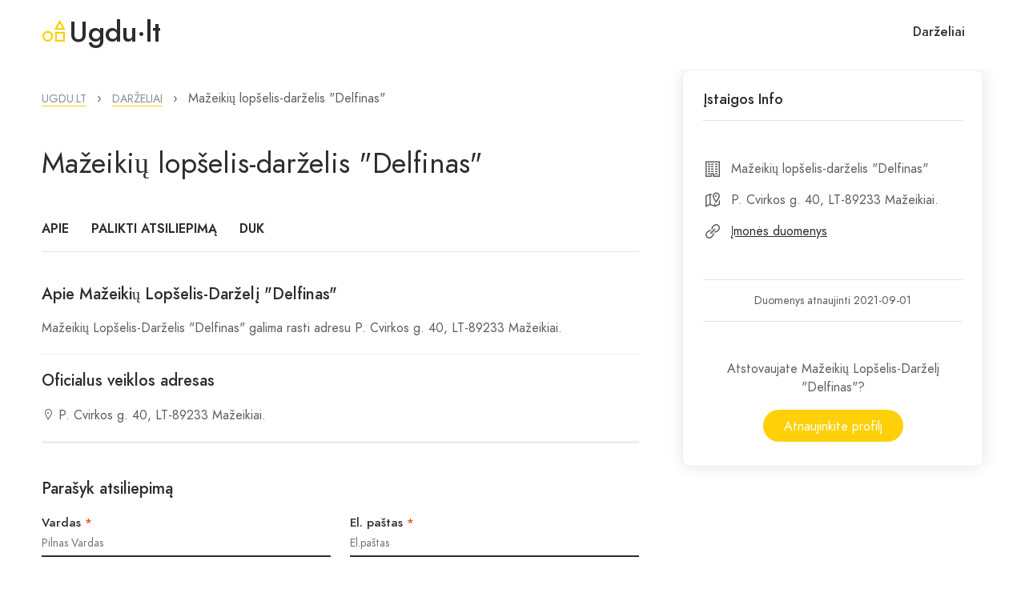

--- FILE ---
content_type: text/html; charset=UTF-8
request_url: https://ugdu.lt/darzelis/mazeikiu-lopselis-darzelis-delfinas
body_size: 5930
content:
<!DOCTYPE html><html lang="lt" xmlns="http://www.w3.org/1999/xhtml">
  <head>
    <meta http-equiv="Content-Type" content="text/html; charset=utf-8" />
    <meta charset="UTF-8" />

    <title>Mažeikių Lopšelis-Darželis &quot;Delfinas&quot; | Atsiliepimai, įvertinimai</title>
    <meta name="apple-mobile-web-app-title" content="Mažeikių Lopšelis-Darželis "Delfinas" darželio atsiliepimai, įvertinimai" />    <meta property="og:title" content="Mažeikių Lopšelis-Darželis "Delfinas" darželio atsiliepimai, įvertinimai" />    <meta property="og:site_name" content="Ugdu.lt" />
    <meta property="og:url" content="https://ugdu.lt/darzelis/mazeikiu-lopselis-darzelis-delfinas" />        <meta property="og:description" content="Mažeikių Lopšelis-Darželis "Delfinas" darželio atsiliepimai, įvertinimai." />
    <meta name="description" content="Mažeikių Lopšelis-Darželis "Delfinas" darželio atsiliepimai, įvertinimai." />
    <meta name="keywords" content="darželis Mažeikių Lopšelis-Darželis "Delfinas", Mažeikių Lopšelis-Darželis "Delfinas" mazeikiai, darzeliai mazeikiai, darzelio Mažeikių Lopšelis-Darželis "Delfinas" atsiliepimai, Mažeikių Lopšelis-Darželis "Delfinas" atsiliepimai, laisvos vietos Mažeikių Lopšelis-Darželyje "Delfinas"" />
    <meta name="author" content="Probo, UAB (s2s.lt)" />
    <meta name="robots" content="index, follow" />
    <meta name="classification" content="darzeliai, mokyklos" />
    <meta name="viewport" content="width=device-width, initial-scale=1.0, minimum-scale=1.0, maximum-scale=1.0, user-scalable=no" />
    
    <meta name="verify-paysera" content="" />
    <!-- favicons -->
    <link rel="apple-touch-icon" sizes="180x180" href="/public/images/apple-touch-icon.png" />
    <link rel="icon" type="image/png" sizes="32x32" href="/public/images/favicon-32x32.png" />
    <link rel="icon" type="image/png" sizes="16x16" href="/public/images/favicon-16x16.png" />
    <link rel="manifest" href="/public/site.webmanifest" />
    <link rel="mask-icon" href="/public/images/safari-pinned-tab.svg" color="#5bbad5" />
    <meta name="msapplication-TileColor" content="#ffffff" />
    <meta name="theme-color" content="#ffffff" />
    <link rel="shortcut icon" href="/public/images/favicon.ico" />
    <!-- Style CSS -->
    <link rel="stylesheet" type="text/css" href="/public/fonts/jost/stylesheet.css" />
    <link rel="stylesheet" type="text/css" href="/public/libs/line-awesome/css/line-awesome.min.css" />
    <link rel="stylesheet" type="text/css" href="/public/libs/fontawesome-pro/css/fontawesome.css" />
    <link rel="stylesheet" type="text/css" href="/public/libs/bootstrap/css/bootstrap.min.css" />
<!--    <link rel="stylesheet" type="text/css" href="/public/libs/slick/slick-theme.css" />
    <link rel="stylesheet" type="text/css" href="/public/libs/slick/slick.css" />-->
<!--    <link rel="stylesheet" type="text/css" href="/public/libs/quilljs/css/quill.bubble.css" />
    <link rel="stylesheet" type="text/css" href="/public/libs/quilljs/css/quill.core.css" />-->
<!--    <link rel="stylesheet" type="text/css" href="/public/libs/quilljs/css/quill.snow.css" />-->
    <link rel="stylesheet" type="text/css" href="/public/libs/datetimepicker/jquery.datetimepicker.min.css" />
<!--    <link rel="stylesheet" type="text/css" href="/public/libs/venobox/venobox.css" />-->
    <link rel="stylesheet" type="text/css" href="/public/css/style.css" />
    <link rel="stylesheet" type="text/css" href="/public/css/responsive.css" />
    <script type="text/javascript">
      function addScript( url, callback ) {
        var script = document.createElement( 'script' );
        if( callback ) script.onload = callback;
        script.type = 'text/javascript';
        script.src = url;
        document.body.appendChild( script );  
      }
    </script>
    <!-- Google Analytics -->
    <script async src="https://www.googletagmanager.com/gtag/js?id=G-VYF568LN80"></script>
    <script>
      window.dataLayer = window.dataLayer || [];
      function gtag() {
        dataLayer.push(arguments);
      }
      gtag('js', new Date());

      gtag('config', 'G-VYF568LN80');
    </script>
  </head>
  
  <body >
    <div id="wrapper" itemscope itemtype="http://schema.org/WebPage">
      <header id="header" class="site-header " itemtype="http://schema.org/WPHeader" itemscope>
  <div class="container-fluid">
    <div class="row">
      <div class="col-xl-6 col-5">
        <div class="site">
          <div class="site__brand">
            <a title="Logo" href="/" class="site__brand__text"><i class="las la-shapes" style="color: #FED007;"></i>Ugdu·lt</a>
          </div><!-- .site__brand -->

        </div><!-- .site -->
      </div><!-- .col-md-6 -->
      <div class="col-xl-6 col-7">
        <div class="right-header align-right">
  <nav class="main-menu" itemtype="http://schema.org/SiteNavigationElement" itemscope>
    <ul>
      <li>
        <a href="/darzeliai" title="Darželiai">Darželiai</a>
      </li>
    </ul>
  </nav>
  <div class="right-header__search">
    <a title="Search" href="#" class="search-open">
      <i class="las la-search la-24-black"></i>
    </a>
    <div class="site__search">
      <a title="Uždaryti" href="#" class="search__close">
        <i class="la la-times"></i>
      </a><!-- .search__close -->
      <form action="/darzeliai" class="site__search__form" method="GET">
        <div class="site__search__field">
          <span class="site__search__icon">
            <i class="las la-search la-24-black"></i>
          </span><!-- .site__search__icon -->
          <input class="site__search__input" type="text" name="what" placeholder="Rask darželius">
        </div><!-- .search__input -->
      </form><!-- .search__form -->
    </div><!-- .site__search -->
  </div>
</div><!-- .right-header -->      </div><!-- .col-md-6 -->
    </div><!-- .row -->
  </div><!-- .container-fluid -->
</header><!-- .site-header -->
      <!-- application/views/scripts/istaiga/index.phtml -->

<main id="main" class="site-main single single-02" itemscope itemType="https://schema.org/LocalBusiness">
    <link itemprop="audience" href="https://schema.org/ParentAudience" />

  <section class="place isotope">
    <div class="container">
      <div class="row">
        <div class="col-lg-8">
          <div class="place__left">

                        
<ul class="place__breadcrumbs breadcrumbs mt-4" itemscope itemtype="http://schema.org/BreadcrumbList" data-test="seo-breadcrumbs">
  <meta content="2" itemprop="numberOfItems">

  <li itemprop="itemListElement" itemscope itemtype="http://schema.org/ListItem">
    <meta content="1" itemprop="position">
    <a id="breadcrumb-1" itemprop="item" itemscope itemtype="http://schema.org/Thing" itemid="https://ugdu.lt" role="button" tabindex="0" title="Ugdu.lt" href="https://ugdu.lt">
      <meta itemprop="image">
      <span itemprop="name">Ugdu.lt</span>
    </a>
  </li>
        <li>›</li>
      <li>
        <span itemprop="itemListElement" itemscope itemtype="http://schema.org/ListItem">
          <meta content="2" itemprop="position">
          <a id="breadcrumb-2" itemprop="item" itemscope itemtype="http://schema.org/Thing" itemid="https://ugdu.lt/darzeliai" role="button" tabindex="0" title="Darželiai" href="https://ugdu.lt/darzeliai">
            <meta itemprop="image">
            <span itemprop="name">Darželiai</span>
          </a>
        </span>
      </li>
          <li>›</li>
      <li>
        <span itemprop="itemListElement" itemscope itemtype="http://schema.org/ListItem">
          <meta content="2" itemprop="position">
          <span href="https://ugdu.lt/darzelis/mazeikiu-lopselis-darzelis-delfinas" itemid="https://ugdu.lt/darzelis/mazeikiu-lopselis-darzelis-delfinas" itemprop="item" itemscope itemtype="http://schema.org/Thing" itemid="https://ugdu.lt/darzelis/mazeikiu-lopselis-darzelis-delfinas">
            <meta itemprop="image">
            <span itemprop="name">Mažeikių lopšelis-darželis "Delfinas"</span>
          </span>
        </span>
      </li>
      </ul><!-- .place__breadcrumbs -->
            <div class="place__box place__box--npd mt-5">
              <div>
                <h1 itemProp="name">Mažeikių lopšelis-darželis "Delfinas"</h1>
                <div class="place__meta mb-5">
                                  </div><!-- .place__meta -->
              </div>

              <div class="isotope__nav mb-0 align-left bold-subnav border-bottom pb-3">
                <ul>
                  <li><a title="Apie" href="#Apie">Apie</a></li>
                                    <li><a title="Palikti atsiliepimą" href="#Palikti" onclick="gtag('event', 'initiate', {'event_category': 'engagement', 'event_label': 'comment', 'value': '523'})">Palikti atsiliepimą</a></li>
                  <li><a title="DUK" href="#DUK" onclick="gtag('event', 'goto', {'event_category': 'engagement', 'event_label': 'faqs', 'value': '523'})">DUK</a></li>
                </ul>
              </div><!-- .isotope__nav -->
            </div><!-- .place__box -->

            <div class="place__box place__box-overview">
              <h3 id="Apie">Apie Mažeikių Lopšelis-Darželį "Delfinas"</h3>
              <p itemProp="about"><span itemProp="legalName">Mažeikių Lopšelis-Darželis "Delfinas"</span> galima rasti adresu P. Cvirkos g. 40, LT-89233 Mažeikiai.</p>

                          </div>
            
            <div class="place__box place__box-map">
              <h3 class="place__title--additional">
                                  Oficialus veiklos adresas
                              </h3>

              <script type="text/javascript">
                var markers = [];
              </script>
                              <!--The div element for the map -->
<!--                <div id="map-522" class="mt-3" style="height: 300px; width: 100%;"></div>-->
<!--                <script type="text/javascript">
                  markers.push({id: 'map-522', center: {lat: 56.30458, lng: 22.34600}});
                </script>-->
                <div class="address mt-0" itemprop="address" itemscope itemtype="https://schema.org/PostalAddress">
                  <i class="la la-map-marker"></i>
                  <span property="streetAddress">
                    P. Cvirkos g. 40, LT-89233 Mažeikiai.                  </span>
                </div>
              
<!--              <script type="text/javascript">
                // Initialize and add the map
                function initMap() {
                  markers.forEach((element, index) => {
                    // The location of Uluru
                    var uluru = element.center;
                    // The map, centered at Uluru
                    var map = new google.maps.Map(document.getElementById(element.id), {
                      zoom: 16,
                      center: uluru,
                      disableDefaultUI: true,
                      zoomControl: true,
                      fullscreenControl: true,
                      styles: [
    {
        "featureType": "landscape.man_made",
        "elementType": "geometry",
        "stylers": [
            {
                "color": "#f7f1df"
            }
        ]
    },
    {
        "featureType": "landscape.natural",
        "elementType": "geometry",
        "stylers": [
            {
                "color": "#d0e3b4"
            }
        ]
    },
    {
        "featureType": "landscape.natural.terrain",
        "elementType": "geometry",
        "stylers": [
            {
                "visibility": "off"
            }
        ]
    },
    {
        "featureType": "poi",
        "elementType": "labels",
        "stylers": [
            {
                "visibility": "off"
            }
        ]
    },
    {
        "featureType": "poi.business",
        "elementType": "all",
        "stylers": [
            {
                "visibility": "off"
            }
        ]
    },
    {
        "featureType": "poi.medical",
        "elementType": "geometry",
        "stylers": [
            {
                "color": "#fbd3da"
            }
        ]
    },
    {
        "featureType": "poi.park",
        "elementType": "geometry",
        "stylers": [
            {
                "color": "#bde6ab"
            }
        ]
    },
    {
        "featureType": "road",
        "elementType": "geometry.stroke",
        "stylers": [
            {
                "visibility": "off"
            }
        ]
    },
    {
        "featureType": "road",
        "elementType": "labels",
        "stylers": [
            {
                "visibility": "on"
            }
        ]
    },
    {
        "featureType": "road.highway",
        "elementType": "geometry.fill",
        "stylers": [
            {
                "color": "#ffe15f"
            }
        ]
    },
    {
        "featureType": "road.highway",
        "elementType": "geometry.stroke",
        "stylers": [
            {
                "color": "#efd151"
            }
        ]
    },
    {
        "featureType": "road.arterial",
        "elementType": "geometry.fill",
        "stylers": [
            {
                "color": "#ffffff"
            }
        ]
    },
    {
        "featureType": "road.local",
        "elementType": "geometry.fill",
        "stylers": [
            {
                "color": "black"
            }
        ]
    },
    {
        "featureType": "transit.station.airport",
        "elementType": "geometry.fill",
        "stylers": [
            {
                "color": "#cfb2db"
            }
        ]
    },
    {
        "featureType": "water",
        "elementType": "geometry",
        "stylers": [
            {
                "color": "#a2daf2"
            }
        ]
    }
]                    });
                    // The marker, positioned at Uluru
                    var marker = new google.maps.Marker({
                      position: uluru,
                      map: map,
                    });
                  });
                }
                
                window.addEventListener("load",function(event) {
                  addScript( 'https://maps.googleapis.com/maps/api/js?key=AIzaSyCbVVeEADnDDahVfGLZJ5i7TuhtNbktjOA&sensor=false&callback=initMap&libraries=&v=weekly' );
                },false);
              </script>-->
            </div>

            <div class="place__box place__box--reviews review-wrap">
              
              <ul class="place__comments">
</ul>
              <div class="review-form billing-form">
  <h3 id="Palikti">Parašyk atsiliepimą</h3>
  <form id="comment-form" method="post" action="?comment=true" onsubmit="doSubmit();">
    <div class="field-group">
      <div class="row">
        <div class="col-md-6">
          <div class="field-input">
            <label for="name">Vardas <span class="required">*</span></label>
            <input type="text" placeholder="Pilnas Vardas" value="" name="name" required id="first_name" />
          </div>
        </div>
        <div class="col-md-6">
          <div class="field-input">
            <label for="email">El. paštas <span class="required">*</span></label>
            <input type="email" placeholder="El.paštas" value="" name="email" required id="email" />
          </div>
        </div>
      </div>
      <div class="rate">
        <input type="hidden" name="rating" id="rating" value="5" />
        <div class="stars ps-0 pe-2">
          <a id="rating-1" href="#" title="star-1" onclick="rating(1);return false;">
            <i class="la la-star"></i>
          </a>
          <a id="rating-2" href="#"  title="star-2" onclick="rating(2);return false;">
            <i class="la la-star"></i>
          </a>
          <a id="rating-3" href="#"  title="star-3" onclick="rating(3);return false;">
            <i class="la la-star"></i>
          </a>
          <a id="rating-4" href="#"  title="star-4" onclick="rating(4);return false;">
            <i class="la la-star"></i>
          </a>
          <a id="rating-5" href="#"  title="star-5" onclick="rating(5);return false;">
            <i class="la la-star"></i>
          </a>
        </div>
        <span>Ar rekomenduotumėte kitiems?</span>
      </div>
      <div class="field-textarea">
        <textarea class="p-0" name="comment" placeholder="Atsiliepimas"></textarea>
      </div>
    </div>
    <div class="field-group pt-3">
      <div class="row">
        <div class="col">
          <input type="checkbox" name="terms" value="agree" required />
          Perskaičiau ir sutinku su <a title="Privacy Policy" href="/privatumas">Atsiliepimų taisyklėmis</a>
        </div>
      </div>
    </div>
    <div class="field-group pt-3">
      <div class="row">
        <div class="col">
          <div id="recaptcha"></div>
        </div>
      </div>
    </div>
    <div class="field-submit">
      <input type="submit" class="btn" value="Išsaugoti atsiliepimą" name="Submit" />
    </div>
  </form>

  <script type="text/javascript">
    var doSubmit = function () {
      gtag('event', 'comment', {
        'event_category': 'engagement',
        'event_label': 'company',
        'value': '523'
      });
    }
  </script>

</div>            </div><!-- .place__box -->
          </div><!-- .place__left -->
        </div>
        <div class="col-lg-4">
          <div class="sidebar sidebar-shadow sidebar-sticky">
            <aside class="widget widget-sb-detail">
              <div class="business-info pb-0">
                <h4 class="mb-5 pb-3 border-bottom">Įstaigos Info</h4>
                <ul>
                  <li><i class="las la-building large"></i> Mažeikių lopšelis-darželis "Delfinas"</li>
                  <li><i class="las la-map-marked-alt large"></i> P. Cvirkos g. 40, LT-89233 Mažeikiai.</li>
                                                      <li><i class="las la-link large"></i> <a rel="dofollow" href="https://4w.lt/paieska?q=mazeikiu+lopselis+darzelis+delfinas" target="_blank" title="Mažeikių lopšelis-darželis "Delfinas" įmonės duomenys">Įmonės duomenys</a></li>

                  <li class="ps-0 small border-top pt-3 mt-5 align-center">Duomenys atnaujinti 2021-09-01</li>
                </ul>

                <p class="note align-center border-top pt-5 mt-0">Atstovaujate Mažeikių Lopšelis-Darželį "Delfinas"? </p>
                <p class="align-center pt-3">
                  <a href="/redaguoti/company/523" class="btn" onclick="gtag('event', 'start_update', {'event_category': 'engagement','event_label': 'company','value': ''})">Atnaujinkite profilį</a>
                </p>
              </div>
            </aside><!-- .widget-reservation -->
          </div><!-- .sidebar -->
        </div>
      </div>
    </div>
  </section><!-- .place -->

  <section class="frequently-asked" itemscope itemType="https://schema.org/FAQPage">
  <div class="container">
    <div class="title">
      <h2 id="DUK">Dažniausiai Užduodami Klausimai</h2>
      <p>Kyla klausimų? Bandome į juos atsakyti.</p>
    </div>
    
    <div class="row">
      <div class="col-md-6">
        <div class="asked-item" itemProp="mainEntity" itemscope itemType="https://schema.org/Question">
          <h3 itemProp="name">Kaip žmonės vertina Mažeikių Lopšelis-Darželio "Delfinas" paslaugas?</h3>
                      <div itemscope itemType="https://schema.org/Answer" itemProp="acceptedAnswer">
              <p itemProp="text">Kol kas įvertinimų apie Mažeikių Lopšelis-Darželį "Delfinas" nėra. Visus <a href="/darzelis/mazeikiu-lopselis-darzelis-delfinas#Atsiliepimai">atsiliepimus ir įvertinimus</a> gali rasti profilyje.</p>
            </div>
                  </div>
      </div>
      <div class="col-md-6">
        <div class="asked-item" itemProp="mainEntity" itemscope itemType="https://schema.org/Question">
          <h3 itemProp="name">Kaip ieškoti šio darželio profilio?</h3>
            <div itemscope itemType="https://schema.org/Answer" itemProp="acceptedAnswer">
              <p itemProp="text">Šį puslapį galima rasti pagal šiuos raktinius žodžius: 
                <a href="/darzelis/mazeikiu-lopselis-darzelis-delfinas" title="darželis Mažeikių Lopšelis-Darželis "Delfinas"">darželis Mažeikių Lopšelis-Darželis "Delfinas"</a>, 
                <a href="/darzelis/mazeikiu-lopselis-darzelis-delfinas" title="Mažeikių Lopšelis-Darželis "Delfinas" mazeikiai">Mažeikių Lopšelis-Darželis "Delfinas" mazeikiai</a>, 
                <a href="/darzelis/mazeikiu-lopselis-darzelis-delfinas" title="darzeliai mazeikiai">darzeliai mazeikiai</a>, 
                <a href="/darzelis/mazeikiu-lopselis-darzelis-delfinas" title="darzelio Mažeikių Lopšelis-Darželis "Delfinas" atsiliepimai">darzelio Mažeikių Lopšelis-Darželis "Delfinas" atsiliepimai</a>, 
                <a href="/darzelis/mazeikiu-lopselis-darzelis-delfinas" title="Mažeikių Lopšelis-Darželis "Delfinas" atsiliepimai">Mažeikių Lopšelis-Darželis "Delfinas" atsiliepimai</a>, 
                <a href="/darzelis/mazeikiu-lopselis-darzelis-delfinas" title="laisvos vietos Mažeikių Lopšelis-Darželyje "Delfinas"">laisvos vietos Mažeikių Lopšelis-Darželyje "Delfinas"</a>.</p>
            </div>
        </div>
      </div>
    </div>
  </div>
</section><!-- .frequently-asked -->
  <section class="banner-contact">
  <div class="container">
    <div class="banner-inner">
      <h2>Darželiai Lietuvoje. Šalia tavęs.</h2>
    </div>
  </div>
</section><!-- .banner-wrap -->
</main><!-- .site-main -->

<footer id="footer" class="footer" itemtype="http://schema.org/WPFooter" itemscope>
  <div class="container">
    <div class="footer__top">
      <div class="row">
        <div class="col-lg-5">
          <div class="footer__top__info">
            <a title="Logo" href="https://gydo.lt" class="footer__top__info__text"><i class="las la-shapes" style="color: #FED007;"></i>Ugdu·lt</a>
            <p class="footer__top__info__desc">Darželiai Lietuvoje, šalia tavęs.</p>
          </div>
        </div>
        <div class="col-lg-4">
          <aside class="footer__top__nav">
            <h3>Miestai</h3>
            <ul>
                            <li class="d-inline me-3"><a href="/vilnius"><span>Vilnius</span></a></li>
                              <li class="d-inline me-3"><a href="/kaunas"><span>Kaunas</span></a></li>
                              <li class="d-inline me-3"><a href="/klaipeda"><span>Klaipėda</span></a></li>
                              <li class="d-inline me-3"><a href="/siauliai"><span>Šiauliai</span></a></li>
                
              <li class="mt-2"><a href="/miestai">Kiti miestai</a></li>
            </ul>
          </aside>
        </div>
        <div class="col-lg-3">
          <aside class="footer__top__nav footer__top__nav--contact">
            <p><a href="/reklama">Reklama</a></p>
            <p><a href="/privatumas">Privatumo politika</a></p>
            <p><a href="/taisykles">Taisyklės</a></p>
            <p>Email: <a href="/cdn-cgi/l/email-protection" class="__cf_email__" data-cfemail="6f060109002f1a080b1a41031b">[email&#160;protected]</a></p>
          </aside>
        </div>
      </div>
    </div><!-- .top-footer -->
    <div class="footer__bottom">
      <div class="footer__bottom__copyright d-flex justify-content-between">
        <div>
          <?php=date('Y')?> &copy; <i class="las la-shapes" style="color: #FED007;"></i><a title="Ugdu.lt" href="https://ugdu.lt">Ugdu.lt</a>. Sukurta  <i class="las la-flag text-success"></i> Lietuvoje. 
          / <a title="Gydytojų atsiliepimai" href="https://gydo.lt" rel="dofollow">Gydytojų atsiliepimai</a>
        </div>
        <div>
          Sprendimas: <a href="htttps://probo.lt" title="IT sprendimai" rel="follow">PROBO</a>
        </div>
      </div>
    </div><!-- .top-footer -->
  </div><!-- .container -->
</footer>    </div>
    <!-- Javascript -->
    <script data-cfasync="false" src="/cdn-cgi/scripts/5c5dd728/cloudflare-static/email-decode.min.js"></script><script src="/public/js/jquery-1.12.4.min.js"></script>
    <script src="/public/js/bootstrap/bootstrap.min.js"></script>
<!--    <script src="/public/libs/slick/slick.min.js"></script>-->
        <script src="/public/libs/waypoints/jquery.waypoints.min.js"></script>
    <!-- orther script -->
    <script src="/public/js/main.js"></script>

    <!-- EO Javascript -->
  <script defer src="https://static.cloudflareinsights.com/beacon.min.js/vcd15cbe7772f49c399c6a5babf22c1241717689176015" integrity="sha512-ZpsOmlRQV6y907TI0dKBHq9Md29nnaEIPlkf84rnaERnq6zvWvPUqr2ft8M1aS28oN72PdrCzSjY4U6VaAw1EQ==" data-cf-beacon='{"version":"2024.11.0","token":"5bb7dd8acb15419cb89d6e0ed0b4f2d7","r":1,"server_timing":{"name":{"cfCacheStatus":true,"cfEdge":true,"cfExtPri":true,"cfL4":true,"cfOrigin":true,"cfSpeedBrain":true},"location_startswith":null}}' crossorigin="anonymous"></script>
</body>
</html>

--- FILE ---
content_type: text/css
request_url: https://ugdu.lt/public/css/style.css
body_size: 27695
content:
a,button{transition:.3s ease-in-out}a,a:focus,a:hover{text-decoration:none}.main-menu,.main-menu li{display:inline-block}.popup__box,body{line-height:normal}.main-menu,.right-header>div,body{letter-spacing:normal}.right-header__destinations a svg,.right-header__languages a svg{vertical-align:2px}.right-header__destinations ul,.right-header__languages ul{margin-top:20px;width:140px;padding:5px 0;background-color:#fff}.banner-search.layout-03,.banner-search.layout-03 button,.cities__item,.right-header__button,.site-banner__search .site-banner__search__input{-webkit-backface-visibility:hidden;-moz-backface-visibility:hidden}.author-social li svg:hover>*,.place__title--reviews svg>*,.review-form .stars.selected a.active svg>*,.review-form .stars.selected a:not(.active) svg>*,.review-form .stars:hover svg>*,.reviews .reviews__number svg>*,.right-header__minicart svg:hover>*{fill:#FED007}.site-banner__search.layout-02 .field-submit button:focus{outline:inherit;outline:inherit}abbr,acronym,address,applet,big,blockquote,caption,cite,code,dd,del,dfn,div,dl,dt,em,fieldset,font,form,html,iframe,ins,kbd,label,legend,li,object,ol,pre,q,s,samp,small,span,strike,strong,sub,sup,table,tbody,td,tfoot,th,thead,tr,tt,ul,var{border:0;font-size:100%;margin:0;outline:0;padding:0;vertical-align:baseline}body{border:0;margin:0;outline:0;padding:0;vertical-align:baseline;font-size:16px;color:#5d5d5d;font-weight:400;font-family:Jost-Book;font-style:normal;font-stretch:normal}.title,h1{font-size:24px}h1,h2,h3,h4,h5,h6{border:0;margin:0;outline:0;padding:0;vertical-align:baseline;font-weight:700;color:#2d2d2d;clear:both}.title_home h2,h1,h2,h3,h4,h5,h6{font-family:Jost}.popup .popup__close i,h2{font-size:20px}h3{font-size:18px}h4{font-size:16px}h5{font-size:14px}.main-menu li i,.popup__box li a i,.right-header>div i,h6{font-size:12px}a,p{border:0;font-size:100%;margin:0;padding:0;vertical-align:baseline;outline:0}p{line-height:1.44}a{color:#2d2d2d;-moz-transition:.3s ease-in-out;-o-transition:.3s ease-in-out;-webkit-transition:.3s ease-in-out;-ms-transition:.3s ease-in-out}a:hover{color:#fed007}a:focus{color:inherit;outline:0}img{border:none;max-width:100%;height:auto}button{-moz-transition:.3s ease-in-out;-o-transition:.3s ease-in-out;-webkit-transition:.3s ease-in-out;-ms-transition:.3s ease-in-out;border-color:#fed007;outline:0}input,svg{transition:.3s ease-in-out;-moz-transition:.3s ease-in-out;-o-transition:.3s ease-in-out;-webkit-transition:.3s ease-in-out;-ms-transition:.3s ease-in-out}input[type=email],input[type=number],input[type=password],input[type=search],input[type=text],textarea{border:1px solid #5d5d5d;padding:8px 15px;font-size:14px;color:#757575;font-style:italic;border-radius:0;-webkit-backface-visibility:hidden;-moz-backface-visibility:hidden;-webkit-transform:translate3d(0,0,0);-moz-transform:translate3d(0,0,0)}input[type=email]:focus,input[type=number]:focus,input[type=password]:focus,input[type=search]:focus,input[type=text]:focus,textarea:focus{border-color:#fed007;outline:0}.offset-item{opacity:0;visibility:hidden;transform:translate3d(0,30px,0);-webkit-transform:translate3d(0,30px,0);transition:1s ease-in-out;-webkit-transition:1s ease-in-out}.offset-item.animate{opacity:1;visibility:visible;transform:none;-webkit-transform:none;transition:1s ease-in-out;-webkit-transition:1s ease-in-out}.table>tbody>tr>td,.table>tbody>tr>th,.table>tfoot>tr>td,.table>tfoot>tr>th,.table>thead>tr>td,.table>thead>tr>th{border-color:#5d5d5d}.popup__box,.product-small{border-bottom:1px solid #eee}.place__box:last-child,.popup .popup__button,.popup--right .popup__box:last-child{border-bottom:0}.listing-menu li.active a,.listing-menu li:hover a{border-right:4px solid #fed007;color:#2d2d2d}.align-center{text-align:center!important}.align-left{text-align:left!important}.align-right{text-align:right!important}.title{font-weight:500;opacity:.9;margin-bottom:20px}.cities,.cities-wrap .item,.entry-desc p,.entry-meta,.field-group .field-input,.form-underline .field-select,.member-statistical,.member-wrap .member-avatar,.mw-box,.site-contact .contact-box,.title_home,.widget{margin-bottom:30px}.title_home h2{font-size:28px;font-weight:500;line-height:1.61}.cities-wrap .item-inner .entry-detail span,.title--result span,.title_home p{font-size:16px;color:#5d5d5d}.title-while,.title.title--while{color:#fff;opacity:1}.title--result span{font-family:Jost-Book;font-weight:400;vertical-align:1px}.right-header>div,.site__brand,.site__menu{vertical-align:middle}.site-header{padding:20px 0;background-color:#fff;z-index:1000;position:relative}.popup,.popup-background{position:fixed;top:0;bottom:0}.site-header .container-fluid{padding-left:50px;padding-right:50px}.site-header.float-header{position:absolute;top:0;left:0;right:0;background-color:transparent}.main-menu .sub-menu,.right-header__destinations ul,.right-header__languages ul{top:100%;opacity:0;visibility:hidden;z-index:9}.main-menu li{list-style:none;position:relative;line-height:40px;margin-right:25px}.main-menu li a,.right-header>div a{font-weight:500;font-family:Jost}.main-menu .sub-menu{position:absolute;left:0;font-size:15px;min-width:240px;background:#fff;padding-top:10px;padding-bottom:10px;margin-top:50px;-webkit-box-shadow:0 0 10px 0 rgba(0,0,0,.05);-moz-box-shadow:0 0 10px 0 rgba(0,0,0,.05);box-shadow:0 0 10px 0 rgba(0,0,0,.05)}.main-menu .sub-menu li{display:block;margin-right:0;padding:8px 15px;text-align:left;line-height:normal}.main-menu .sub-menu li .sub-menu{top:0;left:100%}.main-menu .sub-menu a,.places-item .places-item__thumb a{display:block;position:relative}.main-menu .sub-menu a i{position:absolute;top:3px;right:0;transform:rotate(-90deg)}.main-menu li:hover>.sub-menu{opacity:1;visibility:visible;margin-top:0;-webkit-transition:.5s;-moz-transition:.5s;-o-transition:.5s;transition:.5s}.btn:hover{opacity:.7}.popup-background{background-color:rgba(0,0,0,.8);left:0;right:0;z-index:999;display:none}.popup{left:-280px;width:280px;background-color:#fff;box-shadow:-2px 0 4px 0 rgba(0,0,0,.2);z-index:1000;overflow:auto;opacity:0;visibility:hidden;transition:.3s}.popup::-webkit-scrollbar{width:0;background-color:#f5f5f5}.popup::-webkit-scrollbar-thumb{background-color:#fed007;border-radius:10px;-webkit-backface-visibility:hidden;-moz-backface-visibility:hidden;-webkit-transform:translate3d(0,0,0);-moz-transform:translate3d(0,0,0)}.popup::-webkit-scrollbar-track{-webkit-box-shadow:inset 0 0 6px rgba(0,0,0,.3);background-color:#f5f5f5}.popup .popup__close{position:absolute;top:32px;right:25px;cursor:pointer;line-height:0;z-index:9}.popup .popup__minicart{padding:0 25px}.popup .popup__cart,.popup .popup__user{padding:30px 25px}.popup .popup__user a{font-family:Jost;font-size:15px;font-weight:500;margin-right:25px}.popup .popup__user a:last-child,.popup__box li a,.right-header>div:last-child,.site-banner__meta a:last-child{margin-right:0}.popup .popup__cart i{font-size:26px;vertical-align:-2px}.popup__box{padding:25px}.popup__box li{list-style:none;display:block;margin-bottom:25px}.banner.slick-sliders .slick-dots li:last-child,.popup__box li:last-child{margin-bottom:0}.popup__box li a{font-family:Jost;font-size:15px;font-weight:500}.popup__box li a i{vertical-align:1px;margin-left:3px;transition:.3s}.popup__box li a.open i{transition:.3s;transform:rotate(180deg)}.popup__box li .sub-menu{padding-left:22px;margin-top:25px;display:none}.popup--right{right:-280px;left:auto;text-align:left}.popup--right .popup__button{padding:0 25px}.popup--right .popup__button .btn{width:100%}.popup.popup--right.open{right:0;left:auto}.popup.open{opacity:1;visibility:visible;left:0}.product-small{display:-webkit-box;display:-ms-flexbox;display:flex;padding:15px 0;position:relative}.product-small .product-small__thumb img{max-width:80px}.product-small .product-small__info{padding-left:15px;align-self:center}.product-small__info h3{font-size:15px;font-weight:500;margin-bottom:10px}.field-maps .field-button a,.member-wrap label,.product-small__price span{font-family:Jost;font-size:15px;font-weight:500;color:#2d2d2d}.product-small__total{padding:25px 0;display:-webkit-box;display:-ms-flexbox;display:flex;justify-content:space-between}.product-small__total b{font-size:18px;font-weight:500;font-family:Jost}.product-small__total span{font-size:18px}.product-small__remove{position:absolute;bottom:15px;right:0;line-height:0}.product-small__remove i{font-size:20px!important}.site__menu{line-height:40px;display:inline-block}.site__menu>a{line-height:0;display:block;margin-right:23px}.site__menu>a i{font-size:20px}.accordion-content,.archive-city .archive-filter>form.sortForm,.archive-city.layout-02 .archive-filter,.faqs-accordion li .desc,.field-date .input-group-append,.filterForm .filter-head .close,.header-landing .site__menu__icon,.listing-menu li span.icon,.maps-wrap #maps-view .gm-style-mtc,.menu-wrap,.place-item.layout-02 .featured,.select-box select,.sortForm .filter-head .close,.widget-reservation-mini,.xdsoft_datetimepicker .xdsoft_timepicker .xdsoft_next,.xdsoft_datetimepicker .xdsoft_timepicker .xdsoft_prev,a.site__menu__icon{display:none}.site__brand{line-height:40px;display:inline-block;margin-right:23px}.site__search{line-height:40px;display:inline-block;max-width:270px;width:100%;vertical-align:baseline}.site__search .search__close{position:absolute;top:50%;transform:translateY(-50%);right:25px;line-height:0;z-index:10;display:none}.right-header{letter-spacing:-.3em}.right-header>div{line-height:40px;display:inline-block;margin-right:25px}.right-header>div.right-header__button.btn i,.slick-nav i{font-size:24px;vertical-align:-2px}.right-header .right-header__search{margin-right:25px;display:none}.right-header .right-header__search a{line-height:0;display:inline-block;vertical-align:-3px}.banner-wrap,.city-slider,.right-header .header-menu li,.right-header__destinations,.right-header__languages,.slick-sliders{position:relative}.right-header .header-menu li i{position:absolute;right:15px;top:13px;transform:rotate(-90deg)}.right-header .header-menu li:hover .sub-menu.open{opacity:1;visibility:visible;display:block}.right-header .header-menu li:hover>a,.right-header__minicart .right-header__number{color:#fed007}.right-header .header-menu .sub-menu{top:0;left:100%;padding:0;display:none;opacity:0;visibility:hidden}.popup-form .popup-logo img,.site__brand__logo img{max-width:96px}.footer .footer__top__info .footer__top__info__text,a.site__brand__text{font-size:36px;font-family:Jost;font-weight:500;color:#2d2d2d}.site__search__form{line-height:normal;border-bottom:1px solid #d8d8d8;position:relative;padding-bottom:3px}.site__search__form .site__search__input{border:0;padding:0;font-style:normal;color:#8d8d8d;margin-left:30px;width:calc(100% - 26px);font-family:Jost-Book}.site__search__form .site__search__input::placeholder{color:#8d8d8d;font-weight:400;font-family:Jost-Book}.site__search__form .site__search__input:-ms-input-placeholder{color:#8d8d8d;font-weight:400;font-family:Jost-Book}.site__search__form .site__search__input::-ms-input-placeholder{color:#8d8d8d;font-weight:400;font-family:Jost-Book}.site__search__icon{line-height:0;display:inline-block;position:absolute;top:2px;left:0}.site__search__icon i{font-size:20px}.right-header__destinations ul{position:absolute;left:0;list-style:none;text-align:left;-webkit-box-shadow:0 3px 8px 0 rgba(0,0,0,.1);-moz-box-shadow:0 3px 8px 0 rgba(0,0,0,.1);box-shadow:0 3px 8px 0 rgba(0,0,0,.1);transition:.3s}.right-header__destinations ul li a{display:block;padding:0 15px}.right-header__destinations ul.open{margin-top:0;transition:.3s;opacity:1;visibility:visible}.right-header__languages a img{vertical-align:-1px}.right-header__languages ul{position:absolute;left:0;list-style:none;text-align:left;-webkit-box-shadow:0 3px 8px 0 rgba(0,0,0,.1);-moz-box-shadow:0 3px 8px 0 rgba(0,0,0,.1);box-shadow:0 3px 8px 0 rgba(0,0,0,.1);transition:.3s}.city-grid .pagination,.title--more a{margin-top:10px}.right-header__languages ul li a{display:block;padding:0 15px;display:-webkit-box;display:-ms-flexbox;display:flex;align-items:center}.right-header__languages ul li img{height:12px;margin-right:7px}.right-header__languages ul li span{white-space:nowrap;display:inline-block;text-overflow:ellipsis;width:85px;overflow:hidden}.right-header__languages ul.open{margin-top:0;transition:.3s;opacity:1;visibility:visible}.right-header__minicart svg{vertical-align:-3px}.banner-wrap .banner-content{position:absolute;top:50%;transform:translateY(-50%);z-index:10}.banner-wrap .banner-content>span{color:#fed007;text-transform:uppercase;display:block;margin-bottom:10px;font-family:Jost;font-size:16px;font-weight:500}.banner-wrap .banner-content h1{font-family:Jost;font-size:64px;font-weight:500;max-width:480px;line-height:1.31;margin-bottom:40px;width:100%}.banner-search.layout-03 input,.banner-search.layout-03 select{font-style:normal;font-family:Jost;font-weight:500;font-size:16px}.banner-search.layout-03{display:-webkit-box;display:-ms-flexbox;display:flex;border-radius:35px;-webkit-transform:translate3d(0,0,0);-moz-transform:translate3d(0,0,0);box-shadow:0 0 20px 0 rgba(0,0,0,.1);background-color:#fff;overflow:hidden}.banner-search.layout-03 input,.banner-search.layout-03 select{border:0;padding:20px;height:70px}.banner-search.layout-03 button:focus,.banner-search.layout-03 input:focus,.banner-search.layout-03 select:focus{border:0;outline:inherit;outline-offset:inherit}.banner-search.layout-03 input::-webkit-input-placeholder{color:#8d8d8d}.banner-search.layout-03 input:-ms-input-placeholder{color:#8d8d8d}.banner-search.layout-03 input::placeholder{color:#8d8d8d}.banner-search.layout-03 select{color:#8d8d8d;display:block;-webkit-appearance:auto;-moz-appearance:auto;appearance:auto}.banner-search.layout-03 .field-submit{padding:5px;margin-top:0}.banner-search.layout-03 .field-input,.banner-search.layout-03 .field-select,.banner.slick-sliders .banner-sliders{position:relative;margin-bottom:0}.banner-search.layout-03 .field-select{padding-right:20px;flex-grow:1}.banner-search.layout-03 .field-input:first-child:after,.banner-search.layout-03 .field-select:after{content:'';width:1px;height:30px;background-color:rgba(0,0,0,.1);position:absolute;right:0;top:50%;transform:translateY(-50%)}.banner-search.layout-03 button{height:60px;width:60px;line-height:68px;border:0;background-color:#fed007;text-align:center;border-radius:50%;-webkit-transform:translate3d(0,0,0);-moz-transform:translate3d(0,0,0);cursor:pointer}.banner-search.layout-03 button i{font-size:24px;color:#fff}.banner-left{background-color:#f9f9f9;width:45%;position:relative}.banner-left:after{content:'';background-image:url("../images/bg/bg-right.png");background-repeat:no-repeat;background-size:cover;width:50px;height:100%;position:absolute;top:0;bottom:0;right:-50px;z-index:9}.banner.slick-sliders{width:55%}.banner.slick-sliders .slick-dots{position:absolute;top:50%;transform:translateY(-50%);right:50px;width:auto;bottom:inherit;left:auto}.banner.slick-sliders .slick-dots li{margin-bottom:7px;margin-right:0;display:block}.banner.slick-sliders .slick-dots li button:before{color:#fff;font-size:12px;opacity:.5}.banner.slick-sliders .slick-dots li.slick-active button:before{opacity:1}.banner.slick-sliders img{height:650px;width:100%;object-fit:cover}.banner.slick-sliders .slick-slide>div{height:650px}.cities__item .cities__thumb a:after,.places-item .places-item__thumb a:after{height:120px;background-image:linear-gradient(to bottom,rgba(255,255,255,0),rgba(0,0,0,.6))}.right-header__button{background-color:#fed007;border-radius:20px;-webkit-transform:translate3d(0,0,0);-moz-transform:translate3d(0,0,0);padding:0 25px;color:#fff}.right-header__button svg{vertical-align:-1px;margin-right:2px}.right-header__button a{color:#fff;font-weight:500;font-family:Jost-Book;display:block}.site-banner{height:500px;background-color:#f5f5f5;background-repeat:no-repeat;background-position:right 30px bottom}.banner-apps,.page-title{background-position:center;background-size:cover;background-repeat:no-repeat}.site-banner .container{position:relative;height:100%;z-index:7}.site-banner .site-banner__content{position:absolute;top:50%;transform:translateY(-50%);left:15px;right:15px}.site-banner.layout-02{background-position:bottom right;background-repeat:no-repeat;background-size:50vw auto;height:100vh;background-color:#f5f8fd}.site-banner.layout-02 .site-banner__title{color:#2d2d2d;font-size:72px;font-weight:500;display:inline-block;position:relative;margin-bottom:10px}.site-banner.layout-02 .site-banner__title:after{content:url(../images/workspace/banner-line.png);background-position:60% 100%;background-repeat:no-repeat;position:absolute;right:36px;bottom:-20px}.site-banner.layout-02 .site-banner__content>p{font-size:24px;font-weight:400;margin-bottom:30px}.site-banner.layout-02 .site-banner__content>p strong{color:#2d2d2d}.site-banner.layout-02 .site-banner__search{max-width:470px}.site-banner__title{font-size:52px;font-family:Jost;font-weight:500;color:#2d2d2d;margin-bottom:32px}.site-banner__search{position:relative;max-width:600px;width:100%;margin-bottom:20px}.site-banner__search .site-banner__search__input{border:0;font-style:inherit;padding:0 15px 0 54px;line-height:60px;width:100%;border-radius:30px;-webkit-transform:translate3d(0,0,0);-moz-transform:translate3d(0,0,0);box-shadow:0 0 10px 0 rgba(0,0,0,.1);background-color:#fff}.site-banner__search__icon{position:absolute;top:50%;transform:translateY(-50%);left:20px;line-height:0}.other-city .cities__info .cities__capital,.site-banner__search__icon i{font-size:22px}.minicart__open i{font-size:27px!important;vertical-align:-3px}.site-banner__search__input::placeholder{color:#8d8d8d;font-weight:400;font-family:Jost-Book;font-size:16px}.site-banner__search__input:-ms-input-placeholder{color:#8d8d8d;font-weight:400;font-family:Jost-Book;font-size:16px}.site-banner__search__input::-ms-input-placeholder{color:#8d8d8d;font-weight:400;font-family:Jost-Book;font-size:16px}.site-banner__meta span{padding-left:20px;opacity:.8;font-family:Jost-Book;color:#2d2d2d;margin-right:1px}.site-banner__meta a{opacity:1;font-family:Jost;font-weight:500;color:#2d2d2d;position:relative;margin-right:8px;transition:inherit;-moz-transition:inherit;-o-transition:inherit;-webkit-transition:inherit;-ms-transition:inherit}.site-banner__meta a:hover{opacity:.7}.site-banner__meta a:after{content:'';position:absolute;left:0;right:0;bottom:0;height:1px;background-color:#2d2d2d}.city-content__tabtitle__tablist li.active a:after,.title--more a:after{background-color:#fed007;content:''}.cities,.news{padding:40px 0 30px}.cities__item{position:relative;margin-bottom:30px;border-radius:15px;-moz-border-radius:15px;-webkit-border-radius:15px;-ms-border-radius:15px;-o-border-radius:15px;-webkit-transform:translate3d(0,0,0);-moz-transform:translate3d(0,0,0);overflow:hidden}.cities__item .cities__name a{position:absolute;top:25px;left:25px;opacity:.9;text-transform:uppercase;color:#fff;font-weight:500;font-size:15px}.cities__item .cities__thumb a:after{content:'';position:absolute;left:0;bottom:0;right:0}.cities__item .cities__info{position:absolute;left:25px;bottom:25px}.hover__box__thumb{overflow:hidden;display:block;position:relative}.hover__box img{-webkit-transition:.3s;-o-transition:.3s;transition:.3s;transform:scale(1)}.page-title__content,.slick-nav>div{transform:translateY(-50%);text-align:center}.hover__box:hover img{transform:scale(1.1)}.cities__info .cities__capital a{font-size:23.9px;font-weight:500;opacity:.9;color:#fff}.cities__info .cities__number{color:#fff;font-family:Jost-Book;opacity:.9}.banner-apps{padding:123px 0 173px}.banner-apps__content{padding-left:100px}.banner-apps__content .banner-apps__title{font-size:48px;font-weight:500;color:#1a1a1a;line-height:66px;margin-bottom:5px}.banner-apps__content .banner-apps__desc{font-size:24px;color:#1a1a1a;line-height:33px;font-family:Jost-Book;margin-bottom:40px}.banner-apps__content .banner-apps__download>a{max-width:200px;display:inline-block;margin-right:20px}.banner-apps__content .banner-apps__download>a:last-child,.breadcrumbs li:last-child,.place-item__icon>a:last-child,.slick-dots li:last-child{margin-right:0}.city-content__panels,.post{margin-bottom:60px}.post__info .post__title{opacity:.9;font-size:20px;color:#2d2d2d;font-weight:500;line-height:1.5}.title--more a{opacity:.9;font-size:15px;font-weight:500;color:#fed007;float:right;position:relative}.title--more a:after{display:block;position:absolute;left:0;bottom:0;right:0;height:1px;width:0;-webkit-transition:.3s;-o-transition:.3s;transition:.3s}.place__category a:after,.places-item__category a:after{content:','}.gj-picker-bootstrap table,.single .open-table,.title--more a:hover:after{width:100%}.title--more a i{vertical-align:0}.page-title{position:relative;height:400px}.page-title__content{position:absolute;top:50%;left:15px;right:15px}.page-title__content>*{color:#fff}.page-title__content h4{font-size:16px;font-weight:500;text-transform:uppercase;margin-bottom:5px}.page-title__content h1{font-size:64px;font-weight:500}.page-title__content .page-title__slogan{font-size:18px;font-style:italic}.intro{background-color:#f9f9f9;padding:40px 0}.intro__content .intro__text{line-height:1.44;font-size:16px;max-width:530px}.intro__meta .intro__meta__item{border-left:1px solid #ddd;padding-left:30px}.intro__meta__item h3{text-transform:uppercase;font-weight:500;font-size:15px;margin-bottom:10px}.intro__meta__item p>*{display:inline-block;vertical-align:middle}.intro__meta__item p i{margin-right:8px;font-size:24px}.intro__meta__item p span{font-style:italic}.city-content.affix{padding-top:120px}.city-content.affix .city-content__tabtitle{position:fixed;top:0;left:0;right:0;z-index:99999}.city-content__tabtitle{transition:.3s;padding:20px 0 19px;margin-bottom:40px;background-color:#fff;border-bottom:1px solid #eee}.city-content__tabtitle:after,.places-item__meta:after{content:'';display:block;clear:both}.city-content__tabtitle__tablist,.places-item__meta .places-item__reviews{float:left}.city-content__tabtitle__tablist li{list-style:none;display:inline-block;margin-right:28px;line-height:40px}.place-slider__grid .slick-slide>div,.slick-slide>div,.slick-slider .slick-slide>div{line-height:0}.city-content__tabtitle__tablist li a{font-family:Jost-Semi;font-size:16px;text-transform:uppercase;display:block;position:relative}.city-content__tabtitle__tablist li a:after{content:'';position:absolute;left:0;right:0;bottom:5px;height:2px;background-color:transparent}.breadcrumbs li a:hover,.city-content__tabtitle__tablist li.active a,.reviews .reviews__number{color:#fed007}.city-content__tabtitle__button.btn{float:right;padding:0 30px}.btn:hover,.city-content__tabtitle__button:hover{color:#fff}.city-content__tabtitle__button svg{display:inline-block;vertical-align:-3px;margin-right:8px}.city-slider .slick-nav>div{transform:translate(-50%,-50%);left:0}.city-slider .slick-nav .slick-nav__next{right:0;left:auto;transform:translate(50%,-50%)}.city-slider .slick-nav i{vertical-align:-4px;font-size:24px}.city-slider .slick-slide>div,.cuisine-slider .slick-slide>div,.field-maps .field-inline .field-button,.field-maps .field-inline label,.post-grid .post,.restaurant-slider .slick-slide>div,.testimonial-slider .slick-slide>div{padding:0 15px}.city-content__item,.footer .footer__top__info .footer__top__info__logo img,.join-team .jt-content p,.shop-details__addcart,.shop-details__breadcrumbs,.shop-details__details,.slick-dotted.slick-slider.business-cat-slider,.title-wrap{margin-bottom:40px}.place__comments li ul li .place__comments__content img,.place__comments li ul li .place__comments__content p,.place__contact li:last-child{margin-bottom:0}.city-content__item .slick-slider img{height:250px;width:270px;object-fit:cover}.slick-slide>div>*{line-height:normal}.city-slider__grid,.featured-inner .flex,.slider-pd30{margin-left:-15px;margin-right:-15px}.banner-dark{opacity:.9;background-color:#000;padding:40px 0 30px}.slick-sliders img{height:400px;object-fit:cover;width:100%}.slick-slider img{height:400px;object-fit:cover}.place-slider__grid{margin-bottom:0;position:relative}.place-slider__grid .place-slider__item img{padding:0 1px}.place-item__photo{position:absolute;right:50px;bottom:30px}.place-item__photo span,.place-item__photo svg,.place__amenities svg{display:inline-block;vertical-align:middle}.place-item__photo a span{color:#fff;font-size:16px}.blog-banner .icon-share,.place-item__icon{position:absolute;top:30px;right:50px}.place-item__icon>a{opacity:.7;transition:.3s;margin-right:25px}.place-item__icon>a i{font-size:28px;color:#fff}.place-item__icon a:hover,.slick-dots li.slick-active button:before,.slick-nav>div:hover{opacity:1}.slick-nav>div{position:absolute;left:50px;top:50%;height:50px;width:50px;line-height:50px;border-radius:50%;-webkit-backface-visibility:hidden;-moz-backface-visibility:hidden;-webkit-transform:translate3d(0,0,0);-moz-transform:translate3d(0,0,0);background-color:#fff;cursor:pointer;opacity:.7;transition:.3s}.btn,.landing-customers-item,.place__comments li .place__author__avatar img,.places-item,.places-item .place-item__addwishlist i,.slick-dots li button:before{-webkit-transform:translate3d(0,0,0);-moz-transform:translate3d(0,0,0);-webkit-backface-visibility:hidden;-moz-backface-visibility:hidden}.owner-page-content .pagination,.page-title--small .page-title__content,.site__order ul{text-align:left}.slick-nav .slick-nav__next{right:50px;left:auto}.slick-dots{position:absolute;left:0;right:0;bottom:20px;height:10px}.slick-dots li{width:auto;height:auto;margin:0 15px 0 0}.slick-dots li button{width:10px;height:10px;font-size:inherit;line-height:normal}.slick-dots li button:before{content:'';background-color:#fff;width:10px;height:10px;border-radius:50%;opacity:.5}.place-banner img{height:500px;object-fit:cover}.breadcrumbs{margin-bottom:5px}.breadcrumbs li{list-style:none;display:inline-block;margin-right:8px}.breadcrumbs li a{color:#8d8d8d;font-size:14px;text-transform:uppercase;position:relative;line-height:19px}.breadcrumbs li a:after{content:'';position:absolute;bottom:0;left:0;right:0;height:1px;background-color:#fed007}.place__left h1{font-size:36px;font-family:Jost-Book;margin-bottom:6px;font-weight:400}.place__box h3,.place__meta{margin-bottom:20px}.place__left--top{margin-top:-130px;background-color:#fff;padding:30px}.landing-banner .lb-button a,.place__meta>div{display:inline-block;margin-right:18px}.place__meta>div:last-child{margin-right:0}.place__comments li .place__author__avatar,.place__title--reviews svg,.site-main.layout-list .area-places .place-preview{margin-right:10px}.place__category a:last-child:after{content:''}.place__desc{line-height:1.44;font-size:16px;margin-bottom:30px}.btn{border-radius:20px;background-color:#fed007;height:40px;line-height:40px;font-weight:500;padding:0 25px;color:#fff;outline:0;outline-offset:0}.btn:focus{box-shadow:none;color:#fff}.place__box{border-bottom:1px solid #eee;padding:20px 0}.place__box h3{font-size:18px;font-weight:500}.place__amenities span,.place__box p{font-size:16px;line-height:1.44}.place__box:last-child{padding-bottom:0;margin-bottom:60px}.place__comments,.place__comments .place__author{margin-bottom:20px}.place__box .place__amenities i{font-size:26px;vertical-align:-6px}.place__box.place__box--npd{padding-top:0!important}.place__box.place__box--30{padding:30px 0}.place__amenities span{display:inline-block;vertical-align:-3px;margin-left:15px}.place__title--additional a{float:right}.place__title--additional a span{font-weight:500;color:#fed007;font-size:15px}.place__title--additional a i{font-size:24px;vertical-align:-3px}.maps #map{height:300px}.place__contact li{list-style:none;position:relative;padding-left:25px;margin-bottom:15px}.place__contact li i{position:absolute;top:2px;left:0;width:14px;text-align:center;font-size:20px}.place__contact li a,.place__contact li span{display:inline-block;vertical-align:middle;color:#5d5d5d;font-size:16px;line-height:1.44}.place__contact li a:hover{color:#fed007}.place__title--reviews .place__reviews__number{font-size:18px;color:#fed007;margin-left:13px}.comment-slider,.place__comments__content .row{margin-right:-5px;margin-left:-5px}.place__title--reviews .place__reviews__number span{color:#8d8d8d;line-height:1.53;font-family:Jost-Book}.place__comments{list-style:none}.place__comments li{padding:20px 0;border-top:1px solid #eee}.place__comments li ul{padding-left:60px;padding-top:20px}.place__comments li ul li{list-style:none}.place__comments li ul li:first-child{padding-top:20px;border-top:1px solid #eee}.place__comments li:first-child{padding-top:0;border-top:0}.accordion-item:last-child,.place__comments li:last-child{padding-bottom:0}.author-social li:last-child,.entry-meta li:last-child,.isotope__nav li:last-child,.member-filter .field-select:last-child,.member-place-list td a.delete i,.menu-tab li:last-child,.place-share a:last-child,.popup-form .choose-form li:last-child,.shop-details__share ul li:last-child,.shop-details__tablist li:last-child,.site__order>div:last-child,.widget-products .slick-dots li:last-child{margin-right:0}.place__comments li .place__author__avatar img{width:50px;height:50px;border-radius:50%}.place__comments li .place__author>div{display:inline-block;vertical-align:middle}.place__comments>li:last-child,.shop-details__tabs{padding-bottom:20px;border-bottom:1px solid #eee}.place__author__info .place__author__star{display:inline-block;position:relative}.place__author__info .place__author__star i{color:#5d5d5d}.place__author__info .place__author__star span{position:absolute;left:0;top:0;white-space:nowrap;display:inline-block;overflow:hidden}.place__author__info .place__author__star span i{color:#fed007}.landing-customers-item a,.place__author__info a{font-size:15px;font-weight:500;margin-right:10px}.landing-customers-item span.time,.place__author__info span.time{font-family:Jost-Book;font-size:13px;color:#9d9d9d;font-style:italic;display:block}.landing-customers-item{border-radius:10px;border:1px solid #e8e8e8;padding:30px}.landing-customers-item .place__author__star{display:inline-block;position:relative;margin-bottom:20px}.home-header.home-header-while .right-header>div i,.landing-customers-item .place__author__star i,.single-02 .place__currency,.single-02 .reviews_count{color:#5d5d5d}.landing-customers-item .place__author__star span{position:absolute;left:0;top:0;white-space:nowrap;display:inline-block;overflow:hidden}.landing-customers-item .place__author__star span i{color:#ffc245}.landing-customers-item h4,.shop__products__info h3{font-size:18px;font-weight:500;margin-bottom:10px}.landing-customers-item p{font-size:16px;line-height:1.56;font-family:Jost;margin-bottom:22px}.landing-customers-item .lci-content{min-height:184px}.company-info,.landing-customers-item .lci-author,.owner-top-info,.single .hightlight-grid{display:-webkit-box;display:-ms-flexbox;display:flex;align-items:center}.landing-customers-item .lci-author img{width:46px;height:46px;object-fit:cover}.landing-customers-item .lci-author h5{font-size:16px;font-weight:500}.landing-customers-item .lci-author span{color:#8d8d8d;font-size:14px}.landing-customers-item .lci-author .lci-info{margin-left:10px}.place__comments__content p,.shop-details__desc{font-size:16px;line-height:1.44;margin-bottom:20px}.comment-slider .comment-slider-item,.place__comments__content .row>div{padding:0 5px}.comment-slider{margin-bottom:25px}.comment-slider .slick-slider img,.template-coming-soon .site-main .cs-info{height:auto}.home-header.home-header-while .minicart__open>i,.home-header.home-header-while .site__menu__icon,.home-main .hcg-banner .site-banner__content p,.menu-tab li.active a,.menu-tab li:hover a,a.place__comments__reply{color:#2d2d2d}a.place__comments__reply i{display:inline-block;vertical-align:middle;margin-right:8px;font-size:20px}.place__box--reviews .place__login a{font-family:Jost;font-weight:500;color:#fed007}.sidebar--border .widget{padding:20px;border:1px solid #eee;margin-bottom:30px}.sidebar--border .widget .product-small:last-child{border-bottom:0;padding-bottom:0}.sidebar--border .widget>h3{font-size:20px;font-weight:500}.sidebar--border .widget--ads{border:0;padding:0}.similar-places{padding:40px 0 60px;background-color:#f9f9f9}.places-item{position:relative;overflow:hidden;margin-bottom:30px;border-radius:15px;-moz-border-radius:15px;-webkit-border-radius:15px;-ms-border-radius:15px;-o-border-radius:15px}.places-item .places-item__thumb a:after{content:'';position:absolute;left:0;bottom:0;right:0}.places-item .places-item__thumb img{width:270px;height:250px;object-fit:cover}.places-item .places-item__info{position:absolute;left:0;bottom:0;right:0;padding:0 20px 20px}.field-select .option input[type=radio]:checked~.label,.field-select .option:hover .label,.field-submit:hover,.home-header .minicart__open>i,.home-header .minicart__open>span,.places-item .places-item__info a,.places-item__meta .places-item__count,.single .place__currency,.single .reviews_count{color:#fff}.places-item h3{font-family:Jost-Book;font-size:24px;font-weight:400;margin-bottom:3px}.places-item .place-item__addwishlist{position:absolute;top:20px;right:20px}.archive-city .col-right .filter-head a:hover,.blogs .post__title:hover a,.checkout-thanks-area a.btn-print:hover,.features-item a.more:hover,.filter-box .more:hover,.filterForm .filter-head .clear-filter:hover,.main-primary .top-area-filter .clear:hover,.places-item .place-item__addwishlist:hover,.pricing-item .btn:hover,.sortForm .filter-head .clear-filter:hover{opacity:.7}.places-item .place-item__addwishlist i{border-radius:50%;background:#fff;padding:4px;font-size:24px;color:#2d2d2d}.places-item .place-item__addwishlist.active i,.places-item__category a:hover,.places-item__info h3 a:hover,.places-item__reviews .places-item__number{color:#fed007}.places-item__category a{font-family:Jost-Book;font-size:12px;text-transform:uppercase}.places-item__category a:last-child:after{content:''}.places-item__meta .places-item__currency{float:right;color:#fff}.places-item__reviews .places-item__number svg>*{fill:#FED007;stroke:#FED007}.page-title--small{height:150px;background-color:#fed007;margin-bottom:60px;background-repeat:no-repeat;background-position:center right;background-size:contain}.business-landing-banner.landing-banner .container,.page-title--small .container{position:relative;height:100%}.page-title--small .page-title__content h1{color:#fff;font-size:40px;margin-bottom:5px}.page-title--small .page-title__content p{color:#fff;font-size:16px;font-style:normal}.shop__meta{display:-webkit-box;display:-ms-flexbox;display:flex;-ms-flex-wrap:wrap;flex-wrap:wrap;margin-right:-15px;margin-left:-15px;margin-bottom:40px}.shop__meta>div{-webkit-box-flex:0;-ms-flex:0 0 50%;flex:0 0 50%;max-width:50%;padding:0 15px}.shop__meta>.title{-webkit-box-flex:0;-ms-flex:0 0 50%;flex:0 0 50%;max-width:50%;padding:0 15px;margin-bottom:0}.highlighted .owner-top-info .info p,.landing-title p,.place-share .list-social-icon a i,.shop__meta .shop__results,.title-wrap p{font-size:18px}.member-place-list.owner-booking td.place-action,.site__order{text-align:right}.site__order>div{position:relative;display:inline-block;vertical-align:middle;margin-right:23px}.site__order>div>a{font-weight:500;font-family:Jost}.account span i,.site__order>div>a i{font-size:12px}.site__order ul.open{opacity:1;visibility:visible;margin-top:0}.site__order ul{position:absolute;top:100%;right:0;margin-top:20px;width:140px;padding:5px 0;list-style:none;-webkit-box-shadow:0 3px 8px 0 rgba(0,0,0,.1);-moz-box-shadow:0 3px 8px 0 rgba(0,0,0,.1);box-shadow:0 3px 8px 0 rgba(0,0,0,.1);opacity:0;visibility:hidden;transition:.3s;background-color:#fff;z-index:9}.explore-slider .slick-item img,.site__filter a.active i{-webkit-transition:.3s;-moz-transition:.3s;-o-transition:.3s}.site__order ul li{list-style:none}.site__order ul li a{display:block;padding:5px 15px}.site__filter a.active i{-webkit-transform:rotate(180deg);-moz-transform:rotate(180deg);-o-transform:rotate(180deg);-ms-transform:rotate(180deg);transform:rotate(180deg);transition:.3s}.golo-menu-filter{padding:30px;background-color:#f9f9f9;margin-bottom:40px;display:none}.golo-menu-filter ul.filter-control{max-height:170px;overflow:auto}.golo-menu-filter ul.filter-control li{position:relative;padding-top:5px;padding-bottom:5px}.golo-menu-filter ul.filter-control a{position:inherit;color:#5d5d5d}.author-title>a:hover,.entry-meta li a:hover,.isotope__nav li a:hover,.shop-details__share ul li a:hover i,.shop-details__tablist li.active a,.widget-category li a:hover{color:#fed007}.golo-menu-filter ul.filter-control a:before{content:'';position:absolute;height:5px;background:#d22b22;opacity:.4;width:100%;left:0;bottom:2px;-webkit-transition:transform .5s cubic-bezier(.8, 0, .2, 1);-moz-transition:transform .5s cubic-bezier(.8, 0, .2, 1);-o-transition:transform .5s cubic-bezier(.8, 0, .2, 1);transition:transform .5s cubic-bezier(.8, 0, .2, 1);-webkit-transform:scale3d(0,1,1);-moz-transform:scale3d(0,1,1);-o-transform:scale3d(0,1,1);-ms-transform:scale3d(0,1,1);transform:scale3d(0,1,1);-webkit-transform-origin:100% 50%;-moz-transform-origin:100% 50%;-o-transform-origin:100% 50%;-ms-transform-origin:100% 50%;transform-origin:100% 50%}.golo-menu-filter ul.filter-control li.active a:before{background:#d22b22;-webkit-transform:scale3d(1,1,1);-moz-transform:scale3d(1,1,1);-o-transform:scale3d(1,1,1);-ms-transform:scale3d(1,1,1);transform:scale3d(1,1,1);-webkit-transform-origin:0% 50%;-moz-transform-origin:0% 50%;-o-transform-origin:0% 50%;-ms-transform-origin:0% 50%;transform-origin:0% 50%}.golo-menu-filter ul.filter-control li.active a:after{content:'';background-image:url("../images/assets/icon-close.svg");background-size:10px 10px;background-repeat:no-repeat;background-position:center;width:10px;height:10px;position:absolute;top:4px;right:-15px}.golo-menu-filter h4{font-weight:500;margin-bottom:15px}.golo-clear-filter{margin-right:20px;display:none;cursor:pointer;font-weight:500}.billing-form .field-check a,.golo-nav-filter.active .golo-clear-filter,.place-item.layout-02 .entry-category:hover span,.site-main.layout-list .area-places .entry-bottom .place-rating,.site-main.layout-list .area-places .entry-bottom>*{display:inline-block}.golo-filter-toggle{cursor:pointer;font-weight:500}.custom-scrollbar::-webkit-scrollbar{width:6px;background-color:#f5f5f5;border-radius:5px;-webkit-backface-visibility:hidden;-moz-backface-visibility:hidden;-webkit-transform:translate3d(0,0,0);-moz-transform:translate3d(0,0,0)}.custom-scrollbar::-webkit-scrollbar-thumb{background-color:#a7a7a7;border-radius:5px;-webkit-backface-visibility:hidden;-moz-backface-visibility:hidden;-webkit-transform:translate3d(0,0,0);-moz-transform:translate3d(0,0,0)}.custom-scrollbar::-webkit-scrollbar-track{-webkit-box-shadow:inset 0 0 6px rgba(0,0,0,.3);background-color:#f5f5f5;border-radius:5px;-webkit-backface-visibility:hidden;-moz-backface-visibility:hidden;-webkit-transform:translate3d(0,0,0);-moz-transform:translate3d(0,0,0)}.field-sub,.gj-picker-bootstrap{box-shadow:0 0 20px 0 rgba(0,0,0,.1)}.shop__products__item{text-align:center;margin-bottom:40px;border-right:1px solid #eee}.listing-box .field-group:not(:last-child),.listing-box .field-inline .field-select,.menu-tab ul,.newsletterForm,.shop-details__review,.shop__products__item .shop__products__thumb,.template-coming-soon.layout-2 .cs-info p{margin-bottom:20px}.pagination__numbers a,.pagination__numbers span{width:40px;height:40px;line-height:40px;margin:0 5px;border-radius:50%;text-align:center}.other-products__content .col-lg-3:nth-child(4n) .shop__products__item,.other-products__content .col-md-3:nth-child(4n) .shop__products__item,.shop__products .col-lg-3:nth-child(4n) .shop__products__item{border-right:0}.shop__products__price{font-family:Jost-Book;font-size:18px}.pagination{text-align:center;margin-bottom:60px;display:block;margin-left:-5px;margin-right:-5px}.pagination__numbers a,.pagination__numbers span,.shop-details__quantity{display:inline-block;-webkit-backface-visibility:hidden;-moz-backface-visibility:hidden;-webkit-transform:translate3d(0,0,0);-moz-transform:translate3d(0,0,0);vertical-align:middle}.pagination__numbers a{color:#5d5d5d}.pagination__numbers a:hover{background-color:#eee}.pagination__numbers span{color:#fff;background-color:#fed007}.shop-details__summary h2{font-family:Jost-Book;font-size:36px;font-weight:400;margin-bottom:10px}.shop-details__addcart button,.shop-details__details b,.shop-details__price,.shop-details__tablist li a,.widget.widget-text p.info span{font-family:Jost;font-weight:500}.shop-details__price{font-size:18px;color:#2d2d2d;margin-bottom:20px}.shop-details__quantity{height:50px;line-height:48px;border-radius:25px;border:1px solid #d8d8d8;width:130px;position:relative;margin-right:18px}.shop-details__quantity input{border:0;padding:0;text-align:center;font-style:normal;font-size:16px;font-family:Jost;line-height:normal;position:absolute;width:100%;top:0;left:0;bottom:0;border-radius:25px;-webkit-backface-visibility:hidden;-moz-backface-visibility:hidden;-webkit-transform:translate3d(0,0,0);-moz-transform:translate3d(0,0,0);right:0;z-index:1}.shop-details__addcart button,.shop-details__quantity span{border-radius:25px;-webkit-backface-visibility:hidden;-moz-backface-visibility:hidden;-webkit-transform:translate3d(0,0,0);-moz-transform:translate3d(0,0,0);display:inline-block;cursor:pointer}.shop-details__quantity input[type=number]{-moz-appearance:textfield}.shop-details__quantity input[type=number]::-webkit-inner-spin-button{-webkit-appearance:none;margin:0}.shop-details__quantity input[type=number]::-webkit-outer-spin-button{-webkit-appearance:none;margin:0}.shop-details__quantity span{line-height:46px;width:auto;text-align:center;position:absolute;top:0;left:25px;bottom:0;z-index:2;background-color:#fff}.shop-details__quantity span i{vertical-align:middle;font-size:20px}.shop-details__quantity span.minus,.site-banner__search.cs-newletter .site-banner__search__icon{right:25px;left:auto}.shop-details__addcart button{background-color:#fed007;border:0;line-height:50px;height:50px;padding:0 113px;font-size:15px;color:#fff;vertical-align:middle}.shop-details__details a,.shop-details__details span{font-family:Jost-Book;color:#5d5d5d}.shop-details__details>div{line-height:20px;margin-bottom:10px}.shop-details__details>div:last-child{margin-bottom:0}.shop-details__share ul li{list-style:none;display:inline-block;margin-right:28px}#social .field-3col .remove-social i,.shop-details__share ul li i{font-size:20px}.shop-details__wrap{margin-bottom:92px}.shop-details__tablist{border-bottom:1px solid #eee;padding-bottom:20px}.shop-details__tablist li{list-style:none;display:inline-block;margin-right:40px}.shop-details__tablist li a{color:#2d2d2d;font-size:18px}.isotope__nav li a,.widget-category li a{color:#5d5d5d;text-transform:uppercase}.shop-details__panel{padding-top:30px;font-size:16px}.shop-details__panel b,.shop-details__panel p,.shop-details__panel ul{margin-bottom:20px;display:block}.entry-meta li,.isotope__nav li{display:inline-block;list-style:none}.shop-details__panel li{list-style:none;font-style:italic}.other-products{padding-top:40px;padding-bottom:20px}.member-wrap,.page-content-sidebar,.page-title--blog,.pricing-inner{margin-bottom:60px}.isotope__nav{text-align:center;margin-bottom:40px}.isotope__nav li{margin-right:23px}.isotope__nav li a{font-weight:400}.isotope__nav li a.active{color:#fed007;font-weight:500}.entry-desc .entry-image,.post-grid{display:-webkit-box;display:-ms-flexbox;display:flex;-ms-flex-wrap:wrap;flex-wrap:wrap;margin-right:-15px;margin-left:-15px}.features-item .features-info,.grid.grid-2 .grid-item,.member-filter .mf-left,.post-grid.columns-2 .post{-webkit-box-flex:0;-ms-flex:0 0 50%;flex:0 0 50%;max-width:50%}.area-places.layout-3col .place-item,.post-grid.columns-3 .post{-webkit-box-flex:0;-ms-flex:0 0 33.33%;flex:0 0 33.33%;max-width:33.33%}.area-places.layout-4col .place-item,.grid.grid-4 .grid-item,.post-grid.columns-4 .post{-webkit-box-flex:0;-ms-flex:0 0 25%;flex:0 0 25%;max-width:25%}.grid.grid-5 .grid-item,.post-grid.columns-5 .post{-webkit-box-flex:0;-ms-flex:0 0 20%;flex:0 0 20%;max-width:20%}.page-content-sidebar .col-md-8{padding-right:30px;border-right:1px solid #eee}.member-place-list th:first-child,.page-content-sidebar .col-md-4,.sidebar--shop{padding-left:30px}#hightlight .field-check,.accordion-item .accordion-top,.accordion-top label,.blogs-wrap .blog-wrap .post,.box-option li:last-child,.business-main .featured-cities .cities__item,.company-info .ci-content p:last-child,.contact-main .page-title,.faqs-accordion li p:last-child,.features.layout-02 .features-item,.field-sub li:last-child,.landing-title.title-desc-up h2,.member-place-list .field-check,.menu-item:nth-last-child(1),.menu-item:nth-last-child(2),.ob-item .ob-content p.status,.owner-content .member-wrap,.page-content-sidebar .pagination,.place-03 .place__desc,.place-03 .place__meta,.place-share .list-social-icon a:last-child,.popup-wrap .popup-middle h3,.pricing-item li:last-child,.widget-category li:last-child,.widget-products .slick-dotted.slick-slider,.widget-sb-detail .toggle-list li:last-child{margin-bottom:0}.result-post{font-size:18px;margin-bottom:20px}.widget .widget-title{font-size:20px;font-weight:500;margin-bottom:20px}.widget-category li{list-style:none;margin-bottom:20px;padding-left:20px;position:relative}.widget-category li:before{content:'';width:5px;height:5px;border-radius:50%;-moz-border-radius:50%;-webkit-border-radius:50%;-ms-border-radius:50%;-o-border-radius:50%;-webkit-backface-visibility:hidden;-moz-backface-visibility:hidden;-webkit-transform:translate3d(0,0,0);-moz-transform:translate3d(0,0,0);background-color:#fed007;position:absolute;top:8px;left:0}.newsletterForm button,.newsletterForm input{border-radius:20px;-webkit-backface-visibility:hidden;-moz-backface-visibility:hidden;-webkit-transform:translate3d(0,0,0);-moz-transform:translate3d(0,0,0);height:40px;width:100%;line-height:40px}.account,.blog-banner,.cities .cities-inner,.cuisine-sliders,.entry-meta li,.explore-item,.field-maps .field-map,.list-categories .item,.listing-main .listing-nav.is_footer,.ot-item,.page-title.layout-2,.place-03 .place__left,.place-action,.restaurant-sliders,.single .place__meta>div,.site-contact,.site-main.layout-list .place-thumb-sliders,.testimonial-sliders,.widget-sb-detail .map-detail,.widget-sb-detail .toggle-select{position:relative}.widget-post .post{display:-ms-flexbox;display:flex;-ms-flex-align:start;align-items:flex-start;align-items:center;margin-bottom:20px}.entry-author,.popup-form .choose-form,.related-post .related-grid{display:-webkit-box;display:-ms-flexbox}.widget-post .post img{width:120px;height:120px;object-fit:cover;border-radius:10px;-webkit-backface-visibility:hidden;-moz-backface-visibility:hidden;-webkit-transform:translate3d(0,0,0);-moz-transform:translate3d(0,0,0)}.entry-author .author-info,.show-map,.widget-post .post .post__info{margin-left:20px}.widget-post .post .post__info h3{font-size:18px;line-height:1.28}.widget-newsletter{background-color:#111;padding:40px 35px 0;text-align:center}.entry-author,.entry-comment,.place-03,.related-post{padding-top:30px;border-top:1px solid #eee}.widget-newsletter .widget-title{color:#fff;margin-bottom:30px}.widget-newsletter>img{max-width:180px;margin:0 auto}.newsletterForm input{margin-bottom:20px;font-family:Jost-Book}.newsletterForm input::placeholder{font-size:14px;font-style:italic;color:#8d8d8d;font-family:Jost-Book;opacity:.62}.newsletterForm input:-ms-input-placeholder{font-size:14px;font-style:italic;color:#8d8d8d;font-family:Jost-Book;opacity:.62}.newsletterForm input::-ms-input-placeholder{font-size:14px;font-style:italic;color:#8d8d8d;font-family:Jost-Book;opacity:.62}.newsletterForm button{border:0;background-color:#fed007;font-weight:500;color:#fff;cursor:pointer}.entry-author>img,.entry-meta li:after,.owner-top-info .avatar img{border-radius:50%;-webkit-backface-visibility:hidden;-moz-backface-visibility:hidden;-webkit-transform:translate3d(0,0,0);-moz-transform:translate3d(0,0,0)}.blog-banner img{height:450px;object-fit:cover;width:100%}.blog-left h1{font-size:36px;font-weight:500;margin-bottom:5px}.entry-meta li{font-style:italic;font-size:15px;color:#8d8d8d;margin-right:24px}.entry-meta li:after{content:'';height:4px;width:4px;background-color:#d8d8d8;position:absolute;top:8px;left:-15px}#place-map-filter .places-item .places-item__thumb a:after,.accordion-item.active .accordion-top>span:after,.entry-meta li:first-child:after,.maps-wrap .places-item .places-item__thumb a:after,.widget-slick .slick-dots button:before{content:'';display:none}.entry-meta li a{font-weight:500;color:#8d8d8d;font-family:Jost}.entry-desc{font-size:16px;line-height:1.44;margin-bottom:60px}.entry-desc img{margin-bottom:30px;height:480px;object-fit:cover}.entry-desc blockquote{padding:11px 20px;border-left:2px solid #fed007;margin-bottom:30px}.entry-desc blockquote p{margin-bottom:0;font-size:20px;font-style:italic}.entry-desc .entry-image img{padding:0 15px;margin-bottom:0;-webkit-box-flex:0;-ms-flex:0 0 50%;flex:0 0 50%;max-width:50%;height:360px;object-fit:cover}.entry-author{display:flex;align-items:center;margin-bottom:30px}.entry-author>img,.owner-top-info .avatar img{width:100px;height:100px;object-fit:cover}.entry-author .author-desc{font-size:16px;line-height:1.44}.author-title>a{font-family:Jost;font-size:14px;font-weight:500}.author-social{display:inline-block;vertical-align:middle;margin-left:18px}.author-social li{list-style:none;display:inline-block;margin-right:18px;font-size:20px}.related-post h2{font-size:28px;font-weight:500;margin-bottom:20px}.related-post .related-grid{display:flex;margin-right:-15px;margin-left:-15px}.related-post .related-grid .post{padding:0 15px;margin-bottom:30px}.related-post .related-grid .post img{height:210px}.blog-content{padding-top:40px}.blog-content .blog-left{background-color:#fff;padding:0 30px}.blog-content .blog-left .breadcrumbs,.filter-box .field-check,.footer .footer__top__info .footer__top__info__desc,.landing-title.title-desc-up p,.widget.widget-text p{margin-bottom:10px}.popup-form{top:0;left:15px;right:15px;bottom:auto;margin:0 auto 80px!important;transition:.3s;text-align:left;padding:50px 30px 30px;max-width:400px;width:100%}.popup-form .popup__close{top:30px;right:30px}.popup-form .popup-logo{display:inline-block;margin-bottom:50px}.popup-form .choose-form{display:flex;margin-bottom:30px}.field-check,.form-underline .field-inline,.grid,.popup-form .field-inline{display:-webkit-box;display:-ms-flexbox;margin-right:-15px;margin-left:-15px}.footer-socials li,.popup-form .choose-form li{list-style:none;display:inline-block;margin-right:20px}.popup-form .choose-form li a{font-size:20px;font-weight:500;font-family:Jost;text-align:center;border-bottom:2px solid transparent;line-height:19px;display:block;padding-bottom:10px;color:#8d8d8d}.popup-form .choose-form li.active a{color:#2d2d2d;border-bottom-color:#2d2d2d}.popup-form .choose-more{line-height:normal;font-size:16px;margin-bottom:30px}.popup-form .choose-more .fb{color:#4267b2}.popup-form .choose-more .gg{color:#ea4335}.popup-form .choose-or{position:relative;line-height:normal;margin-bottom:20px}.popup-form .choose-or span{position:relative;z-index:1;background-color:#fff;padding:0 23px 0 0;vertical-align:-1px}.field-check label:before,.place-share a svg{vertical-align:-3px;display:inline-block}.popup-form .choose-or:before{content:'';position:absolute;top:50%;transform:translateY(-50%);left:0;right:0;height:1px;background-color:#eee}.field-check label:before,.form-underline input[type=submit],.popup-form input,.popup-form input[type=submit]{-webkit-backface-visibility:hidden;-moz-backface-visibility:hidden;-webkit-transform:translate3d(0,0,0);-moz-transform:translate3d(0,0,0)}.form-underline .field-inline,.grid,.popup-form .field-inline{display:flex}.form-underline .field-inline .field-input,.popup-form .field-inline .field-input{-webkit-box-flex:0;-ms-flex:0 0 50%;flex:0 0 50%;max-width:50%;padding-left:15px;padding-right:15px}.popup-form input{width:100%;height:40px;line-height:40px;border-radius:0;border:0;padding:0;border-bottom:2px solid #2d2d2d;margin-bottom:20px;font-style:normal}.form-underline input[type=submit],.popup-form input[type=submit]{border-radius:20px;background-color:#fed007;color:#fff;margin-bottom:0;cursor:pointer;border:0}.form-underline input[type=checkbox],.popup-form input[type=checkbox]{width:auto;line-height:normal;height:auto;position:absolute;opacity:0;visibility:hidden}.popup-form .forgot_pass{color:#fed007;display:block;margin-bottom:20px;line-height:normal}.form-sign .field-check label{-ms-flex:0 0 100%;flex:0 0 100%;max-width:100%}.popup-form.open{top:80px;opacity:1;visibility:visible;left:15px}.field-check{line-height:normal;margin-bottom:20px;display:flex;-ms-flex-wrap:wrap;flex-wrap:wrap}.field-check label{position:relative;display:inline-block;line-height:normal;cursor:pointer;-webkit-box-flex:0;-ms-flex:0 0 30%;flex:0 0 30%;max-width:30%;padding:0 15px}.field-check label a{color:#00d3d4}.field-check label:before{content:'';height:16px;width:16px;border-radius:3px;border:2px solid #8d8d8d;left:0;top:2px;position:static;margin-right:8px}.field-check label input:checked~span,.field-check label span{height:16px;width:16px;background-color:#2d2d2d;line-height:14px;border-radius:3px;-webkit-transform:translate3d(0,0,0);-moz-transform:translate3d(0,0,0);-webkit-backface-visibility:hidden;-moz-backface-visibility:hidden;text-align:center}.field-check label span{position:absolute;opacity:0;visibility:hidden;transition:.3s;top:6px;left:19px;transition:inherit}.field-check label input:checked~span{opacity:1;visibility:visible;top:3px;left:15px}.field-check label input:checked~span i{font-size:12px;color:#fff}.field-check input{position:absolute;opacity:0;visibility:hidden}.place-item.layout-02 .entry-category:hover i,.widget-slick .slick-dots li{margin-right:5px}.member-wishlist-wrap .places-item .place-item__addwishlist,.testimonial-control .tc-item img:hover,.widget-slick .slick-dots .slick-active button{opacity:1}.widget-slick .slick-dots button{width:30px;height:2px;opacity:.5;border-radius:2px;-webkit-backface-visibility:hidden;-moz-backface-visibility:hidden;-webkit-transform:translate3d(0,0,0);-moz-transform:translate3d(0,0,0);background-color:#fff;padding:0}.field-select .option img,.template-coming-soon .cs-info{-webkit-transform:translateY(-50%);-moz-transform:translateY(-50%);-o-transform:translateY(-50%);-ms-transform:translateY(-50%)}.place-03 .breadcrumbs{margin-bottom:16px}.place-03 .place__amenities span,.place-flex p a,.place-flex p span{color:#8d8d8d}.place-03 .place__box h3{text-transform:uppercase;font-size:15px}.widget.place__box{padding:0;border:0;margin-bottom:20px}.flex-inline,.place-flex{display:-webkit-box;display:-ms-flexbox;display:flex}.place-flex .place__currency{margin-right:110px}.place-flex svg{display:inline-block;vertical-align:middle;margin-right:8px}.place-flex p{display:inline-block;font-size:15px;vertical-align:middle}.place-share{position:absolute;top:0;right:0}.place-share a{padding:0 10px;display:inline-block;height:36px;line-height:36px;border-radius:3px;-webkit-backface-visibility:hidden;-moz-backface-visibility:hidden;-webkit-transform:translate3d(0,0,0);-moz-transform:translate3d(0,0,0);border:1px solid #fff;margin-right:8px;color:#5d5d5d;transition:none}.add-social svg,.filter-box .field-check label:before,.maps-button a i{vertical-align:-2px}.place-share a:hover{background-color:#fed007;color:#fff}.place-share a:hover svg>*{fill:#ffffff;stroke:#ffffff}.place-share .social-share{display:none;position:absolute;right:8px;margin-top:10px;z-index:9999}.place-share .list-social-icon a{font-size:18px;color:#fff;display:block;text-align:center;padding:0;margin:0 0 10px;border:0}.place-share .list-social-icon a.facebook{background:#3b5998}.place-share .list-social-icon a.twitter{background:#00c3f3}.place-share .list-social-icon a.google-plus{background:#ec1c24}.place-share .list-social-icon a.linkedin{background-color:#0077b5}.place-share .list-social-icon a.tumblr{background-color:#001935}.place-share .list-social-icon a.pinterest{background-color:#cb2027}.listing-main{display:-webkit-box;display:-ms-flexbox;display:flex;justify-content:flex-end;border-top:1px solid #eee}.listing-main .listing-nav{background-color:#fff;position:fixed;left:0;bottom:0;top:80px;width:30%;z-index:9;border-top:1px solid #eee;transition:.3s}.listing-box .chosen-choices,.listing-box input,.listing-box select,.member-filter select{border-top:0;border-left:0;border-right:0;border-bottom:2px solid #2d2d2d;font-style:normal;height:32px;line-height:32px;width:100%;padding:0;background-image:initial;box-shadow:inherit}.listing-main .listing-nav.on_scroll{top:0}.listing-main .listing-content{-webkit-box-flex:0;-ms-flex:0 0 70%;flex:0 0 70%;max-width:70%}.listing-menu{position:absolute;top:120px;right:0;max-width:180px;width:100%}.box-option li,.listing-menu li{list-style:none;margin-bottom:20px}.listing-menu li a{font-size:16px;color:#8d8d8d;display:block;line-height:26px;height:26px;border-right:4px solid transparent;transition:.3s;font-family:Jost}.listing-menu li.active a{font-weight:500}.listing-content{border-left:1px solid #eee;background-color:#f9f9f9;padding:60px}.listing-content>h2,.member-wrap h1{font-size:28px;font-weight:500;margin-bottom:30px}.listing-box{border:1px solid #eee;background-color:#fff;padding:30px;margin-bottom:15px}.listing-box>h3,.member-wrap h3{font-size:15px;font-weight:500;color:#8d8d8d;text-transform:uppercase;margin-bottom:20px}.listing-box h4.label,.listing-box label{display:block;font-size:15px;color:#2d2d2d;margin-bottom:6px;font-weight:500;font-family:Jost}.listing-box input:focus,.listing-box select:focus{outline-offset:0;outline:0;box-shadow:initial}.listing-box input::placeholder{font-family:Jost-Book;font-size:15px;color:#8d8d8d}.listing-box input:-ms-input-placeholder{font-family:Jost-Book;font-size:15px;color:#8d8d8d}.listing-box input::-ms-input-placeholder{font-family:Jost-Book;font-size:15px;color:#8d8d8d}.listing-box select{font-family:Jost-Book;font-size:15px;color:#8d8d8d}.listing-box .field-inline{display:-webkit-box;display:-ms-flexbox;display:flex;margin-left:-15px;margin-right:-15px;justify-content:space-between}.listing-box .field-inline .field-select i{right:15px}.listing-box .field-inline .field-group:first-child{-webkit-box-flex:0;-ms-flex:0 0 70%;flex:0 0 70%;max-width:70%;padding:0 15px}.listing-box .field-inline .field-group:last-child{-webkit-box-flex:0;-ms-flex:0 0 30%;flex:0 0 30%;max-width:30%;padding:0 15px}.listing-box .field-3col.field-inline .field-input,.listing-box .field-3col.field-inline .field-select{-webkit-box-flex:0;-ms-flex:0 0 48%;flex:0 0 48%;max-width:48%;padding-left:15px;padding-right:15px}.listing-box .field-3col.field-inline .remove-social{-webkit-box-flex:0;-ms-flex:0 0 4%;flex:0 0 4%;max-width:4%;padding-right:15px;text-align:right}.chosen-container{width:100%!important}.field-select{position:relative;margin-bottom:30px}.field-select select{-webkit-appearance:none;-moz-appearance:none;appearance:none;background-color:transparent;z-index:2;position:relative}.field-select>i{position:absolute;bottom:13px;right:0;z-index:1;font-size:12px}.field-select #select-button{position:relative;border:1px solid #2d2d2d;height:70px;line-height:68px;padding:0 14px;background-color:#fff;border-radius:3px;-webkit-backface-visibility:hidden;-moz-backface-visibility:hidden;-webkit-transform:translate3d(0,0,0);-moz-transform:translate3d(0,0,0);cursor:pointer}.field-select #options-view-button{position:absolute;top:0;right:0;bottom:0;left:0;width:100%;height:100%;margin:0;opacity:0;cursor:pointer;z-index:3}.field-select #options-view-button:checked+#select-button #chevrons img{color:#2d3667}.field-select #options-view-button:checked~#options{border:1px solid #e2eded;border-color:#eaf1f1 #e4eded #dbe7e7}.field-select .option.o-paypal input[type=radio]:checked~.label:before,.field-select .option.o-paypal:hover~#option-bg{background-color:#012169;border-radius:4px 4px 0 0}.accordion.first-open li:first-child .accordion-content,.cuisine-slider .item a,.field-select #options-view-button:checked~#options #option-bg,.field-select #options-view-button:checked~#options .option img,.field-select #options-view-button:not(:checked)~#options .option input[type=radio]:checked~.opt-val img,.filterForm .filter-head .clear-filter.open,.menu-tab li.active a:after,.menu-wrap.active,.site-main.layout-list .place-thumb-slider .slick-item:not(:first-child),.site-main.layout-list .place-thumb-sliders .place-slider__nav,.sortForm .filter-head .clear-filter.open,.widget-shadow .btn{display:block}.field-select #options-view-button:checked~#options .label{display:block;padding:12px 14px}.field-select #options-view-button:not(:checked)~#options .option input[type=radio]:checked~.opt-val{top:-45px;left:1px}.field-select #selected-value{font-size:16px;height:100%;margin-right:26px}.field-select .option{color:#2d3667;font-size:16px;position:relative;line-height:1;transition:.3s;z-index:2}.field-select .option img{height:20px;position:absolute;left:14px;padding:0;display:none;top:50%;transform:translateY(-50%)}.field-select .option input[type=radio]:checked~.opt-val{opacity:1;transform:scale(1)}.field-select .option input[type=radio]:checked~img{opacity:1;animation:unset;color:#fff}.field-select .option input[type=radio]:checked~.label:before{content:'';position:absolute;top:0;right:0;bottom:0;left:0;z-index:-1}.field-select .label{color:#2d3667;font-size:16px;display:none;padding:0;margin-left:47px;transition:.3s}.field-select #chevrons{position:absolute;top:0;right:0;bottom:0;font-size:24px;padding:0 14px}.field-select #chevrons img{display:block;height:50%;color:#d1dede;font-size:12px;text-align:right}.field-select .options{position:absolute;left:0;width:250px}.field-select #options{position:absolute;top:70px;right:0;left:0;width:100%;margin:0 auto;background-color:#fff;border-radius:4px;-webkit-backface-visibility:hidden;-moz-backface-visibility:hidden;-webkit-transform:translate3d(0,0,0);-moz-transform:translate3d(0,0,0);z-index:99}.field-select .s-c{position:absolute;left:0;width:100%;height:100%}.field-select input[type=radio]{position:absolute;right:0;left:0;width:100%;height:100%;margin:0;opacity:0;cursor:pointer}.field-select .opt-val{position:absolute;left:0;opacity:0;width:200px;background-color:#fff;transform:scale(0);font-size:16px;color:#2d2d2d;padding-left:61px}.field-maps .field-map .address-input,.field-select .option.o-paypal input[type=radio]:checked~.label:before,.field-select .option.o-paypal:hover~#option-bg{-webkit-backface-visibility:hidden;-moz-backface-visibility:hidden;-webkit-transform:translate3d(0,0,0);-moz-transform:translate3d(0,0,0)}.field-select .option.o-paypal input[type=radio]:checked~.opt-val{top:-46px}.field-select .option.o-paypal:hover~#option-bg{top:0}.field-select .option.o-stripe input[type=radio]:checked~.label:before{background-color:#00afe1}.field-select .option.o-stripe input[type=radio]:checked~.opt-val{top:-86px}.field-select .option.o-stripe:hover~#option-bg{top:40px;background-color:#00afe1}.field-select .option.o-skrill input[type=radio]:checked~.label:before{background-color:#862165}.field-select .option.o-skrill input[type=radio]:checked~.opt-val{top:-126px}.field-select .option.o-skrill:hover~#option-bg{top:80px;background-color:#862165}.field-select .option.o-master input[type=radio]:checked~.label:before{background-color:#006}.field-select .option.o-master input[type=radio]:checked~.opt-val{top:-166px}.field-select .option.o-master:hover~#option-bg{top:120px;background-color:#006}.field-select #option-bg{position:absolute;top:0;right:0;left:0;height:40px;transition:.3s;z-index:1;display:none}#location-map{height:231px}.ql-toolbar.ql-snow{background-color:#eee;border:0}.ql-container.ql-snow{border-top:0;border-left:0;border-right:0;border-bottom:1px solid #eee;height:120px}.chosen-container-multi .chosen-choices li.search-field input[type=text]{font-family:Jost-Book;font-size:15px!important;color:#8d8d8d!important}.chosen-container-multi .chosen-choices li.search-choice{font-family:Jost;font-size:15px;border:0;padding:0 15px 0 0;margin:0 10px 0 0;background-color:transparent;color:#8d8d8d;background-image:initial;line-height:inherit;box-shadow:inherit}.form-underline .field-select select:focus,.member-wrap form input[type=submit]:focus{box-shadow:none;outline-offset:0;outline:0}.chosen-container-multi .chosen-choices li.search-choice .search-choice-close{right:0;top:10px}.field-maps .field-button svg{vertical-align:-1px;margin-right:3px}.field-maps .field-map .address-input{height:40px;line-height:38px;border-radius:3px;border:1px solid #eee;background-color:#fff;max-width:307px;position:absolute;left:20px!important;top:20px!important;z-index:3;padding:0 18px;font-style:italic}.field-maps .field-map #location-map{position:relative;z-index:1}.search-choice-close:before{content:'';height:10px;width:10px;background-image:url("../images/icon-close-12.svg");background-position:center;background-size:contain;background-repeat:no-repeat;display:block}.home-main .site-banner,.join-wrap{background-size:cover;background-position:center}#social .field-3col .remove-social{line-height:normal;padding-top:4px}.add-social{border:2px solid #2d2d2d;color:#2d2d2d;background-color:#fff;font-family:Jost;font-size:15px;font-weight:500;transition:inherit}.accordion-item,.accordion-item:not(:first-of-type){border-top:1px solid #eee}.add-social:focus,.add-social:hover,.member-place-list.owner-booking td.place-action .detail:hover{background-color:#2d2d2d;color:#fff}.add-social:focus svg>*,.add-social:hover svg>*{fill:#ffffff}.accordion-top{justify-content:space-between;margin-bottom:15px}.accordion-top>span{padding:0 15px;font-family:Jost-Book;font-size:15px;font-style:italic;position:relative}.accordion-top>span:after{content:'';height:1px;background-color:#8d8d8d;width:auto;position:absolute;top:50%;transform:translateY(-50%);left:10px;right:10px;display:block}.maps-wrap,.maps-wrap #maps-view{height:100%}.accordion-bot .field-select{-webkit-box-flex:0!important;-ms-flex:0 0 50%!important;flex:0 0 50%!important;max-width:50%!important}.accordion-item{padding:20px 0;border-left:0;border-right:0;border-bottom:0}.accordion-item:first-of-type{border-radius:0}.accordion-item .accordion-bot .field-group{margin-bottom:0;margin-top:15px}.field-accordion{margin-top:20px}.field-file .preview{display:block;width:151px;height:151px;border:1px dashed #979797;background-color:#f9f9f9;margin-bottom:0;position:relative;cursor:pointer}#place-map-filter .places-item,.maps-wrap .places-item{border-radius:3px;display:-webkit-box;display:-ms-flexbox}.field-file .preview input{opacity:0;visibility:hidden;position:absolute}.field-file .preview img{width:100%;height:100%;object-fit:cover;position:relative;z-index:2}.field-file .preview i{position:absolute;top:50%;left:50%;transform:translate(-50%,-50%);font-size:26px}.field-file .field-note{font-family:Jost-Book;font-size:12px;font-style:italic;color:#8d8d8d;margin-top:6px}.field-submit,.single .place__box-map .address{margin-top:30px}.maps-wrap{position:fixed!important;top:80px;left:0;right:0;bottom:0;z-index:99}.maps-wrap .places-item{margin-bottom:0;width:370px;display:flex;-webkit-backface-visibility:hidden;-moz-backface-visibility:hidden;-webkit-transform:translate3d(0,0,0);-moz-transform:translate3d(0,0,0);box-shadow:0 1px 2px 0 rgba(0,0,0,.2);background-color:#fff;overflow:hidden}.maps-button .field-select,.maps-button a{vertical-align:middle;height:40px;line-height:40px;font-weight:500;border-radius:20px;-webkit-backface-visibility:hidden;-moz-backface-visibility:hidden;-webkit-transform:translate3d(0,0,0);-moz-transform:translate3d(0,0,0);box-shadow:0 1px 2px 0 rgba(0,0,0,.2);background-color:#fff}#place-map-filter .places-item img,.maps-wrap .places-item img{width:120px;height:150px;object-fit:cover}.maps-wrap .places-item .places-item__info{padding:15px;flex-grow:1;position:relative}#place-map-filter .places-item h3,.maps-wrap .places-item h3{font-family:Jost-Book;font-size:20px;color:#2d2d2d}.maps-wrap .gm-style .gm-style-iw-c{padding-top:0;padding-left:0;box-shadow:0 1px 2px 0 rgba(0,0,0,.2)}.maps-wrap .gm-style .gm-style-iw-d{overflow:inherit!important}.maps-wrap .gm-style .gm-style-iw-t::after{content:'';display:none!important}#place-map-filter .places-item__category,.maps-wrap .places-item__category{font-family:Jost-Book;font-size:12px;color:#8d8d8d;text-transform:uppercase;margin-bottom:4px}#place-map-filter .places-item__number,.maps-wrap .places-item__number{font-family:Jost;font-size:15px;font-weight:500}.maps-wrap .places-item__number svg{margin-left:2px}#place-map-filter .places-item__meta,.maps-wrap .places-item__meta{position:absolute;left:15px;right:15px;bottom:15px}.maps-wrap .places-item__meta .places-item__count{color:#5d5d5d;font-family:Jost-Book;font-size:15px;margin-left:5px}.maps-wrap .places-item__meta .places-item__currency{color:#2d2d2d;font-family:Jost-Book;font-size:16px}#place-map-filter .gm-ui-hover-effect,.maps-wrap .gm-ui-hover-effect{top:5px!important;right:5px!important}#place-map-filter .gm-ui-hover-effect img,.maps-wrap .gm-ui-hover-effect img{width:16px!important;height:16px!important;margin:0!important;display:inline-block!important}#place-map-filter .gm-bundled-control-on-bottom,.maps-wrap .gm-bundled-control-on-bottom{bottom:auto;top:0}#place-map-filter .gm-bundled-control-on-bottom .gm-svpc,.maps-wrap .gm-bundled-control-on-bottom .gm-svpc,.skeleton-loading .author,.skeleton-loading .featured,.skeleton-loading .place-city{display:none!important}#maps-view map>*,#place-map-filter map>*{position:absolute;top:0;left:0;right:0;bottom:0;z-index:99}#place-map-filter .places-item{margin-bottom:0;display:flex;-webkit-backface-visibility:hidden;-moz-backface-visibility:hidden;-webkit-transform:translate3d(0,0,0);-moz-transform:translate3d(0,0,0);box-shadow:0 1px 2px 0 rgba(0,0,0,.2);background-color:#fff;overflow:hidden}#place-map-filter .places-item .places-item__info{padding:15px;flex-grow:1;position:relative;min-width:205px}#place-map-filter .places-item__number svg{margin-left:2px}#place-map-filter .places-item__meta .places-item__count{color:#5d5d5d;font-family:Jost-Book;font-size:15px;margin-left:5px}#place-map-filter .places-item__meta .places-item__currency{color:#2d2d2d;font-family:Jost-Book;font-size:16px}.maps-button{position:absolute;left:50px;top:30px;z-index:98}.maps-button a{padding:0 20px;display:inline-block;font-family:Jost;font-size:15px;margin-bottom:0}.maps-button a i{display:inline-block;margin-right:8px;font-size:20px}.maps-button .field-select{display:inline-block;font-family:Jost;font-size:15px;margin-bottom:0}.maps-button .field-select i{position:absolute;top:50%;transform:translateY(-50%);bottom:auto;right:15px;font-size:12px;margin-top:-1px}.single .place-gallery a,.single .place-share a,.single .place__meta>div:after{-webkit-backface-visibility:hidden;-moz-backface-visibility:hidden;-webkit-transform:translate3d(0,0,0);-moz-transform:translate3d(0,0,0)}.maps-button select{border:0;padding:0 34px 0 20px}.form-underline input,.form-underline textarea{padding:0;background-color:inherit;font-style:normal}.maps-button select:focus{outline-offset:0;outline:0}.single .place-share{top:30px;right:50px}.single .place-share a{background-color:#fff;border-radius:50%;transition:.3s;width:48px;height:48px;line-height:54px;text-align:center}.single .place-gallery a:hover,.single .place-share a:hover{background-color:#fed007;border-color:#fed007;color:#fff}.close-filter i,.cuisine-sliders .slick-arrow i,.icon-heart>i,.main-primary .top-area-filter .place-layout i,.restaurant-sliders .slick-arrow i,.single .place-share a i,.testimonial-sliders .slick-arrow i{font-size:24px}.single .place-share svg{margin-right:3px}.single .place-gallery svg>*,.single .place-share svg>*{transition:.3s}.single .place-gallery{position:absolute;right:50px;bottom:40px}.single .place-gallery a{padding:0 17px;display:inline-block;height:36px;line-height:36px;border-radius:3px;border:1px solid #000;margin-right:8px;color:#fff;transition:.3s;background-color:#000;font-size:15px;font-family:Jost-Book;font-weight:400}.single .place-gallery svg{vertical-align:-3px;display:inline-block;margin-right:3px}.account img,.account span,.field-sub li{vertical-align:middle}.single .breadcrumbs a{color:#fff;font-size:14px;font-family:Jost-Book;font-weight:400}.member-wrap form input[type=file],.single .place__box--npd,.single-02 .place__box--npd{border-bottom:0}.single .place__box--npd h1{color:#fff;font-weight:500}.single .place__category a{color:#fff;font-size:15px}.single .hightlight-grid .hightlight-count{margin-right:70px;font-family:Jost-Book;font-size:16px;color:#fed007;white-space:nowrap}.single .hightlight-grid .place__amenities{text-align:center;display:block;margin-right:66px}.single .hightlight-grid .place__amenities img{width:auto;height:28px;object-fit:cover}.single .hightlight-grid .place__amenities:nth-child(4){margin-right:35px}.single .hightlight-grid .place__amenities span{display:block;margin-left:0;margin-top:15px}.single .hightlight-grid .place__button{flex-grow:1}.single .place__box-overview .place__desc{font-size:18px;line-height:1.56;margin-bottom:20px;position:relative;height:137px;overflow:hidden;transition:.3s}.menu-tab .flex:after,.single .place__box-overview .place__desc:after{content:'';position:absolute;object-fit:contain;background-image:-webkit-linear-gradient(rgba(255,255,255,0),#fff);background-image:-o-linear-gradient(rgba(255,255,255,0),#fff);background-image:linear-gradient(rgba(255,255,255,0),#fff);height:53px;left:0;bottom:0;right:0;opacity:1;visibility:visible;transition:.3s}.entry-map #place-map-filter,.filter-list.open .filter-group,.hcg-banner .banner-sliders,.hcg-banner .banner.slick-sliders img,.hcg-banner .slick-list,.single .place__box-overview .place__desc.open,.template-coming-soon .site-main img{height:100%}.single .place__box-overview .place__desc.open:after{content:'';opacity:0;visibility:hidden}.single .place__box-overview .show-more{font-size:15px;color:#fed007}.single .place__box h3{font-size:20px;font-weight:500}.account-sub li.active a,.alert a,.error-wrap a,.home-header .minicart__open:hover>i,.home-header .minicart__open:hover>span,.member-menu li.active a,.member-place-list td i:hover,.member-wrap-top p a,.menu-wrap>a,.ob-item .ob-head h3 span,.single .place__box-map .address a,.upgrade-box .close i:hover,.widget-sb-detail .toggle-list li.active{color:#fed007}.single .open-table .day{font-family:Jost;font-size:16px;font-weight:500;line-height:1.88;width:20%}.owner-top-info .info p,.place-item.layout-02 .entry-bottom .place-price,.single .open-table .time{font-size:16px}.single .sidebar{margin-top:30px;padding-bottom:10px}.single .place__meta>div:after{content:'';width:4px;height:4px;background-color:#fff;opacity:.6;display:inline-block;border-radius:50%;right:-14px;top:50%;transform:translateY(-50%);position:absolute}.review-form .field-textarea,.review-form .field-textarea .author-avatar,.widget-products .slick-dots button,.widget-sb-detail .widget-top img{-webkit-backface-visibility:hidden;-moz-backface-visibility:hidden;-webkit-transform:translate3d(0,0,0);-moz-transform:translate3d(0,0,0)}.business-main .blogs:before,.menu-tab .flex.open:after,.single .place__meta>div:last-child:after{content:'';display:none}.single-01 .place__left{margin-top:-125px;padding-right:30px}.single-02 .place__left{padding-right:30px}.single-02 .breadcrumbs a{color:#8d8d8d;font-size:14px;font-family:Jost-Book;font-weight:400}.single-02 .place__box--npd h1{color:#2d2d2d;font-weight:500}.single-02 .place__category a{color:#5d5d5d;font-size:15px}.single-02 .place__meta>div:after{background-color:#ddd}.widget-products{padding:30px;border:1px solid #eee}.alert h2,.widget-products h3{font-size:24px;font-weight:500;text-align:center;margin-bottom:20px}.widget-products .place-slider__item img{height:auto;max-height:360px}.widget-products .slick-nav>div{left:-15px;top:42%}.widget-products .slick-nav .slick-nav__next{right:-15px;left:auto}.widget-products .slick-dots{position:static;margin-top:24px}.widget-products .slick-dots li{margin-right:8px}.widget-products .slick-dots button{width:8px;height:8px;background-color:#d8d8d8;border-radius:50%;opacity:1}.business-main .slick-dots li.slick-active button:before,.cuisine-slider .slick-dots li.slick-active button:before,.explore .slick-dots .slick-active button:before,.featured-cities .slick-dots .slick-active button:before,.home-header.home-header-while .right-header__button,.member-statistical .item.blue .line,.noti-item.unread:before,.restaurant-slider .slick-dots li.slick-active button:before,.testimonial-slider .slick-dots li.slick-active button:before,.trending .slick-dots .slick-active button:before,.widget-products .slick-dots .slick-active button{background-color:#fed007}.widget-products .place-slider__nav{opacity:0;visibility:hidden;transition:.3s}.bsn-cat-item a:hover span.place,.select-box .filter-control.active .list,.widget-products .slick-sliders:hover .place-slider__nav{opacity:1;visibility:visible}.widget-products .shop__products__item{border-right:0;margin-bottom:0}.review-form .stars{display:inline-block;margin-left:8px}.review-form .stars a:hover~a svg>*,.review-form .stars.selected a.active~a svg>*{fill:#dddddd}.payment-method ul,.places-wrap .place-item.layout-02 .place-title,.review-form .rate{margin-bottom:15px}.review-form .field-textarea{border-radius:3px;border:1px solid #eee;background-color:#fff;display:-webkit-box;display:-ms-flexbox;display:flex;align-items:center;padding:35px}.review-form .field-textarea .author-avatar,.widget-sb-detail .widget-top img{width:50px;height:50px;border-radius:50%;object-fit:cover}.review-form .field-textarea textarea{flex-grow:1;border:0;font-style:normal;padding:0 0 0 20px;resize:none;height:23px;transition:.3s;display:-webkit-box;display:-ms-flexbox;display:flex;align-items:center;vertical-align:middle}.review-form .field-textarea textarea:focus{height:92px}.review-form textarea::-webkit-input-placeholder{font-family:Jost-Book;font-size:15px;line-height:1.53;color:#8d8d8d}.review-form textarea:-ms-input-placeholder{font-family:Jost-Book;font-size:15px;line-height:1.53;color:#8d8d8d}.review-form textarea::placeholder{font-family:Jost-Book;font-size:15px;line-height:1.53;color:#8d8d8d}.popup-wrap.more-height{overflow-y:auto;padding-bottom:1px;padding-top:1px}.popup-wrap{display:none;position:fixed;top:0;left:0;right:0;bottom:0;z-index:999}.popup-wrap .popup-bg{content:'';position:absolute;top:0;left:0;right:0;bottom:0;background-color:rgba(0,0,0,.7)}.account-sub,.field-sub,.gj-picker-bootstrap,.upgrade-box{background-color:#fff}.popup-wrap .popup-middle{position:absolute;top:50%;transform:translateY(-50%);-moz-transform:translateY(-50%);-ms-transform:translateY(-50%);-webkit-transform:translateY(-50%);-o-transform:translateY(-50%);left:15px;right:15px;background-color:#fff;max-width:570px;margin:0 auto;padding:30px;z-index:100;border-radius:3px;-webkit-backface-visibility:hidden;-moz-backface-visibility:hidden;-webkit-transform:translate3d(0,0,0);-moz-transform:translate3d(0,0,0);box-shadow:0 0 5px 0 rgba(0,0,0,.2)}.form-underline input,.form-underline textarea,.join-team .jt-content a{-webkit-backface-visibility:hidden;-moz-backface-visibility:hidden;-webkit-transform:translate3d(0,0,0);-moz-transform:translate3d(0,0,0)}.popup-wrap .popup-close{position:absolute;right:30px;top:30px;cursor:pointer}.popup-wrap .hightlight-flex{display:-webkit-box;display:-ms-flexbox;display:flex;-ms-flex-wrap:wrap;flex-wrap:wrap;margin-left:-45px;margin-right:-45px}.popup-wrap .hightlight-flex .place__amenities{-webkit-box-flex:0;-ms-flex:0 0 25%;flex:0 0 25%;max-width:25%;margin-right:0!important;margin-top:35px;padding:0 30px}.grid .grid-item,.slider-pd30 .slick-slide>div{padding-left:15px;padding-right:15px}.company-info>img{-webkit-box-flex:0;-ms-flex:0 0 570px;flex:0 0 570px;max-width:570px}.company-info .ci-content{padding:0 60px}.company-info .ci-content span{font-family:Jost-Book;font-size:16px;line-height:23px;color:#5d5d5d;margin-bottom:10px}.company-info .ci-content h2{font-family:Jost;font-size:28px;color:#2d2d2d;font-weight:500;margin-bottom:30px;line-height:39px}.company-info .ci-content p{font-size:16px;line-height:23px;margin-bottom:15px}.blogs-wrap,.contact-main .contact-text,.cuisine-wrap,.home-testimonials .testimonials,.landing-demo,.landing-featured,.our-team,.restaurant-wrap,.site-notification,.testimonial,.testimonial-wrap{padding:60px 0}.ot-item .ot-info{position:absolute;left:35px;bottom:20px}.ot-item .ot-info h3{font-size:20px;font-weight:500;color:#fff;margin-bottom:5px}.ot-item .ot-info span.job{font-family:Jost-Book;font-style:italic;font-size:16px;color:#fff}.join-team{padding-bottom:60px}.join-team .jt-content a{padding:0 48px;height:50px;line-height:50px;border-radius:25px;font-size:16px}.site-contact:before{content:'';position:absolute;background-color:#f9f9f9;width:50%;top:0;bottom:0;right:0}.site-contact h2{font-size:24px;font-weight:500;margin-bottom:30px}.filter-box .more,.site-contact .contact-box a{font-family:Jost;font-size:15px;font-weight:500;color:#fed007}.site-contact h3{font-size:16px;font-weight:500;margin-bottom:15px}.site-contact p{font-size:15px;color:#5d5d5d;margin-bottom:15px}.grid.grid-6 .grid-item{-webkit-box-flex:0;-ms-flex:0 0 16.667%;flex:0 0 16.667%;max-width:16.667%}.grid.grid-3 .grid-item{-webkit-box-flex:0;-ms-flex:0 0 33.333%;flex:0 0 33.333%;max-width:33.333%}.field-sub li,.member-wrap-top{display:-webkit-box;display:-ms-flexbox;justify-content:space-between}.form-underline textarea{width:100%;height:90px;border-radius:0;border:0;border-bottom:2px solid #2d2d2d;margin-bottom:20px;resize:none}.form-underline textarea::-webkit-input-placeholder{font-size:15px;font-style:normal;color:#8d8d8d;font-family:Jost-Book}.form-underline textarea:-ms-input-placeholder{font-size:15px;font-style:normal;color:#8d8d8d;font-family:Jost-Book}.form-underline textarea::placeholder{font-size:15px;font-style:normal;color:#8d8d8d;font-family:Jost-Book}.form-underline input{width:100%;height:40px;line-height:40px;border-radius:0;border:0;border-bottom:2px solid #2d2d2d;margin-bottom:20px}.form-underline input::placeholder{font-size:15px;font-style:normal;color:#8d8d8d;font-family:Jost-Book}.form-underline input:-ms-input-placeholder{font-size:15px;font-style:normal;color:#8d8d8d;font-family:Jost-Book}.form-underline input::-ms-input-placeholder{font-size:15px;font-style:normal;color:#8d8d8d;font-family:Jost-Book}.form-underline .field-select .sl-icon{position:absolute;top:6px;left:0}.form-underline .field-select .sl-icon i{font-size:24px;vertical-align:3px}.form-underline .field-select select{width:100%;border:0;padding:0 0 0 30px;border-bottom:2px solid #2d2d2d;height:40px;line-height:40px;color:#8d8d8d}.form-underline .field-select select:focus{border:0;border-bottom:2px solid #2d2d2d}.widget-reservation .field-select input{margin-bottom:0;padding-left:30px;cursor:pointer;background-color:transparent;position:relative;z-index:2}.widget-reservation .field-select>i{bottom:auto;top:13px}.field-sub{padding:30px;display:none;position:absolute;top:100%;left:0;right:0;z-index:9}.field-sub li{text-align:left;list-style:none;display:flex;margin-bottom:20px}.error-wrap b,.error-wrap h2{font-weight:500;margin-bottom:15px}.field-sub .shop-details__quantity{border:0;margin-right:0;height:auto;line-height:normal;width:80px}.field-sub .shop-details__quantity span.minus{right:inherit;left:0;z-index:9}.field-sub .shop-details__quantity span.plus{left:inherit;right:0;z-index:9}.field-sub .shop-details__quantity span{line-height:23px;left:0}.field-sub .shop-details__quantity input{border:0;padding-left:0;height:auto;line-height:28px}.accordion li,.ob-item .ob-content li,.ob-item .ob-head{border-bottom:1px solid #eee}.gj-picker-bootstrap{border:0;border-radius:0;-webkit-backface-visibility:hidden;-moz-backface-visibility:hidden;-webkit-transform:translate3d(0,0,0);-moz-transform:translate3d(0,0,0);margin-top:-3px}.account img,.gj-picker-bootstrap td div,.member-wrap .member-avatar img{border-radius:50%;-webkit-backface-visibility:hidden;-moz-backface-visibility:hidden;-webkit-transform:translate3d(0,0,0);-moz-transform:translate3d(0,0,0)}.account-sub,.box-option{box-shadow:0 0 6px 0 rgba(0,0,0,.1);z-index:9}.gj-picker-bootstrap td div{width:32px!important;height:32px!important;line-height:32px!important}.gj-picker-bootstrap td div:hover{border-radius:50%!important;-webkit-backface-visibility:hidden;-moz-backface-visibility:hidden;-webkit-transform:translate3d(0,0,0);-moz-transform:translate3d(0,0,0);background-color:#f9f9f9!important}.gj-picker-bootstrap td.today div{background-color:#fed007!important;color:#fff!important}.field-time .field-sub{max-height:300px;overflow:auto}.field-time .field-sub::-webkit-scrollbar{width:0}.contact-main .contact-form{padding-top:60px;padding-bottom:60px;padding-left:45px;max-width:340px}.contact-main .contact-form .field-submit,.member-wrap form .field-submit{margin-top:0}.error-wrap{margin:100px auto;text-align:center;max-width:450px}.error-wrap h2{font-size:48px}.error-wrap b{font-family:Jost;font-size:24px;display:block;color:#2d2d2d}.accordion{max-width:600px;margin:0 auto 60px}.accordion li{list-style:none}.accordion a{display:block;position:relative;padding-right:30px}.accordion a:after{content:"\f067";display:block;width:16px;height:16px;position:absolute;top:50%;right:0;margin-top:-4px;font-family:'Font Awesome 5 Pro'}.account img,.account span,.account svg,.member-menu li,.ob-item .ob-content p b{display:inline-block}.accordion li.open a:after{content:"\f068"}.accordion h3{font-size:16px;font-weight:500;padding:20px 0}.account span,.account-sub li a,.member-menu li a{font-size:15px;font-weight:500;font-family:Jost}.accordion .accordion-content,.faqs-accordion li.active{padding-bottom:20px}.account img{width:40px;height:40px}.account span{margin-left:5px}.account svg{vertical-align:3px}.account-sub{position:absolute;display:none;top:100%;left:-20px;margin-top:10px;text-align:left;width:130px}.account-sub ul{padding:10px 0}.account-sub li{list-style:none;line-height:normal;height:auto}.account-sub li a{display:block;padding:10px 20px}.account-sub li:last-child{padding-top:10px;margin-top:10px;border-top:1px solid #eee}.member-menu{background-color:#1d1d1d;margin-bottom:30px}.member-menu li{list-style:none;padding:0 15px}.member-menu li a{color:#fff;text-transform:uppercase;height:60px;line-height:60px;display:block}.member-menu li:first-child{padding-left:0}.member-wrap .member-avatar img{width:60px;height:60px;object-fit:cover}.member-wrap .member-avatar label{display:inline-block;margin-left:12px;vertical-align:middle;color:#fed007}.member-wrap .member-avatar label input{position:absolute;opacity:0;visibility:hidden;width:auto}.member-wrap form{max-width:300px;margin-bottom:30px}.member-wrap form input[type=submit]{width:auto;padding:0 25px}.owner-content{background-color:#f9f9f9;padding-bottom:60px}.member-wrap-top{display:flex;align-items:center;margin-bottom:30px}.member-filter,.ob-item .ob-head{display:-webkit-box;display:-ms-flexbox}.list-categories h2,.member-place-top h1,.member-wrap-top h2{font-size:28px;font-weight:500}.member-wrap-top p,.ob-item .ob-content p.status span{font-size:16px;font-weight:500;font-family:Jost}.member-wrap-top p a:hover{opacity:.6}.upgrade-box{-webkit-backface-visibility:hidden;-moz-backface-visibility:hidden;-webkit-transform:translate3d(0,0,0);-moz-transform:translate3d(0,0,0);padding:30px 50px;position:relative;margin-bottom:30px}.member-statistical .item,.ob-item,.widget.widget-text{padding:25px;background-color:#fff;-webkit-transform:translate3d(0,0,0);-moz-transform:translate3d(0,0,0);-webkit-backface-visibility:hidden;-moz-backface-visibility:hidden}.upgrade-box h1{font-size:36px;font-weight:500;margin-bottom:5px;line-height:49px}.upgrade-box p{font-size:18px;font-weight:500;margin-bottom:20px;font-family:Jost;color:#2d2d2d}.upgrade-box img{position:absolute;top:0;right:64px;bottom:0;height:100%}.upgrade-box .close{position:absolute;top:25px;right:25px}.upgrade-box .close i{font-size:24px;color:#5d5d5d}.member-place-top{vertical-align:middle;justify-content:space-between;align-items:center;margin-bottom:25px}.member-statistical .item{border-radius:10px;border:1px solid #eee;text-align:center}.member-statistical .item h3{font-size:15px;font-weight:500;line-height:1.6;color:#5d5d5d;margin-bottom:6px}.member-statistical .item .number{font-size:36px;font-weight:500;line-height:1.61;font-family:Jost;color:#2d2d2d}.member-statistical .item .line{border-radius:5px;-webkit-backface-visibility:hidden;-moz-backface-visibility:hidden;-webkit-transform:translate3d(0,0,0);-moz-transform:translate3d(0,0,0);background-color:#fed007;display:block;width:100px;height:5px;margin:0 auto}.member-statistical .item.green .line{background-color:#52e707}.member-statistical .item.yellow .line{background-color:#ffd13d}.member-statistical .item.purple .line{background-color:#5f4fff}.ob-item,.widget.widget-text{border-radius:10px;border:1px solid #eee}.ob-item .ob-head{display:flex;justify-content:space-between;align-items:center;padding-bottom:20px}.ob-item .ob-head h3{margin-bottom:0;font-size:15px;font-weight:500;line-height:1.6;color:#5d5d5d}.ob-item .ob-head a{font-size:15px;font-weight:500;color:#fed007;font-family:Jost}.field-group label span.required,.member-place-list td.cancel,.ob-item .ob-content li.cancel span,.ob-item .ob-head a.clear-all{color:#e74807}.ob-item .ob-content li{list-style:none;padding:20px 0;position:relative}.ob-item .ob-content p{font-size:16px;line-height:1.5;margin-bottom:10px}.ob-item .ob-content p b{margin-right:5px;color:#5d5d5d;font-weight:500;font-family:Jost}.member-place-list td.pending,.ob-item .ob-content li.pending span{color:#fc0}.member-place-list td.approved,.ob-item .ob-content li.approve span{color:#2dcb48}.ob-item .ob-content p.place{color:#2d2d2d;font-weight:500;font-family:Jost}.ob-item .ob-content a.more{position:absolute;top:40px;right:20px}.ob-item .ob-content a.more i{font-size:24px;color:#fed007}.ob-item ul{height:378px;overflow-y:scroll;margin-bottom:0!important}.ob-item ul::-webkit-scrollbar{width:6px;background-color:transparent}.ob-item ul::-webkit-scrollbar-thumb{background-color:#eee;border-radius:5px;-webkit-backface-visibility:hidden;-moz-backface-visibility:hidden;-webkit-transform:translate3d(0,0,0);-moz-transform:translate3d(0,0,0)}.noti-item{padding-left:20px!important}.noti-item p{font-size:16px;line-height:1.5;font-family:Jost;margin-bottom:10px}.noti-item a,.noti-item span{font-size:12px;margin-right:10px;font-style:italic}.noti-item span{color:#8d8d8d}.noti-item a{color:#e74807}.noti-item:before{content:'';width:4px;height:4px;border-radius:50%;-webkit-backface-visibility:hidden;-moz-backface-visibility:hidden;-webkit-transform:translate3d(0,0,0);-moz-transform:translate3d(0,0,0);background-color:#d8d8d8;position:absolute;top:50%;margin-top:-2px;left:0;display:block}.member-filter{display:flex;justify-content:space-between;margin-bottom:30px}.member-filter .mf-right form{width:200px;padding-bottom:0;border-bottom:2px solid #2d2d2d}.member-filter .mf-right form .site__search__icon{top:6px}.member-filter .mf-right input{padding-bottom:0;height:31px;line-height:31px;border-bottom:0;margin-bottom:1px;background-color:transparent}.member-filter .field-select{max-width:200px;width:100%;display:inline-block;margin-right:28px}.member-filter select:focus{outline:0;outline-offset:0;border-bottom-color:#fed007}.member-place-list{width:100%;border:1px solid #eee;margin-bottom:30px;overflow:inherit;background-color:#fff}.member-place-list th{padding:30px 20px 20px;font-size:15px;font-weight:500;font-family:Jost;color:#5d5d5d;text-transform:uppercase;line-height:1.6}.member-place-list td,.member-place-list td b{font-size:16px;font-family:Jost;font-weight:500}.member-place-list td{border-top:1px solid #eee;padding:20px}.member-place-list td img{width:70px;height:70px;object-fit:cover}.member-place-list td:first-child{padding-left:30px;width:5%}.member-place-list td:nth-child(2){width:5%}.member-place-list td:nth-child(3){width:12%}.member-place-list td:nth-child(4),.member-place-list.owner-booking td:nth-child(2){width:30%}.member-place-list td b{color:#2d2d2d}.member-place-list td i{font-size:24px;margin-right:10px;color:#5d5d5d}.member-place-list.owner-booking td:nth-child(3){width:20%}.member-place-list.owner-booking td:nth-child(4){width:15%}.member-place-list.owner-booking td.place-action a{font-size:15px;height:40px;line-height:38px;border-radius:20px;-webkit-backface-visibility:hidden;-moz-backface-visibility:hidden;-webkit-transform:translate3d(0,0,0);-moz-transform:translate3d(0,0,0);display:inline-block;text-align:center;padding:0 15px;border:1px solid;margin-left:8px}.member-place-list.owner-booking td.place-action .approve{border-color:#2dcb48;color:#2dcb48}.member-place-list.owner-booking td.place-action .approve:hover{background-color:#2dcb48;color:#fff}.member-place-list.owner-booking td.place-action .pending{border-color:#fc0;color:#fc0}.member-place-list.owner-booking td.place-action .pending:hover{background-color:#fc0;color:#fff}.member-place-list.owner-booking td.place-action .cancel{border-color:#e74807;color:#e74807}.member-place-list.owner-booking td.place-action .cancel:hover{background-color:#e74807;color:#fff}.member-place-list.owner-booking td.place-action .detail{border-color:#2d2d2d;color:#2d2d2d}.box-option{display:none;position:absolute;width:130px;background-color:#fff;padding:20px;top:80px;left:0}.box-option li i{width:25px;text-align:center;margin-right:10px;font-size:20px}.member-wishlist-wrap h1{font-family:Jost;font-size:28px;font-weight:500;margin-bottom:30px}.gm-style .gm-style-iw-c{padding:0;border-radius:0;-webkit-backface-visibility:hidden;-moz-backface-visibility:hidden;-webkit-transform:translate3d(0,0,0);-moz-transform:translate3d(0,0,0);max-width:325px!important;max-height:inherit!important}.gm-style .gm-style-iw-d{overflow:auto!important;max-height:inherit!important;max-width:inherit!important}.mw-box h2{font-size:24px;font-weight:500;margin-bottom:20px}.alert{max-width:600px;margin:0 auto 30px;padding:0}.alert p{font-family:Jost;font-weight:500;padding:22px 22px 22px 66px;border:1px solid #20d706;border-radius:3px;-webkit-backface-visibility:hidden;-moz-backface-visibility:hidden;-webkit-transform:translate3d(0,0,0);-moz-transform:translate3d(0,0,0);position:relative}.alert i{display:inline-block;vertical-align:middle;position:absolute;top:23px;left:22px;font-size:20px}.alert.alert-success,.alert.alert-warning{color:#5d5d5d;background-color:inherit;border:0}.alert.alert-success i{color:#20d706}.alert.alert-error p{border:1px solid #ff2d55}.alert.alert-error i{color:#ff2d55}.alert.alert-warning p{border:1px solid #f2d23d}.alert.alert-warning i{color:#f2d23d}.widget-shadow{text-align:center;padding:30px;box-shadow:0 0 20px 0 rgba(0,0,0,.1)}.widget-shadow h3{font-size:20px;font-weight:500;margin-bottom:30px}.widget-shadow .note{font-size:13px;color:#5d5d5d;margin-top:10px}.home-header{position:absolute;top:0;right:0;left:0;background-color:transparent;z-index:9}.cities-wrap .item-inner .entry-thumb,.site-main.overflow{overflow:hidden}.site-main.layout-list .archive-city .col-right{flex:0 0 32%;max-width:32%}.site-main.layout-list .archive-city.layout-02 .col-right{flex:0 0 750px;max-width:750px}.filter-box .field-check label,.site-main.layout-list .area-places .place-item{-webkit-box-flex:0;-ms-flex:0 0 100%;flex:0 0 100%;max-width:100%}.site-main.layout-list .area-places .place-inner{display:flex;position:relative}.site-main.layout-list .area-places .place-thumb{flex:0 0 270px;max-width:270px;position:static}.site-main.layout-list .area-places .place-thumb img{object-fit:cover}.site-main.layout-list .area-places .place-thumb .btn-add-to-wishlist{left:220px}.site-main.layout-list .area-places .entry-detail{border-bottom-left-radius:0;position:relative;-webkit-box-flex:0;-ms-flex:0 0 calc(100% - 270px);flex:0 0 calc(100% - 270px);max-width:calc(100% - 270px)}.site-main.layout-list .area-places .place-title{height:56px;overflow:hidden}.site-main.layout-list .area-places .entry-bottom{display:block;position:absolute;bottom:20px;left:20px}.site-main.layout-list .area-places .close-now,.site-main.layout-list .area-places .open-now{font-size:15px;font-weight:500;color:#2dcb48;display:flex;align-items:center;margin-bottom:22px}.place-item.layout-02 .close-now i,.place-item.layout-02 .open-now i,.site-main.layout-list .area-places .close-now i,.site-main.layout-list .area-places .open-now i{font-size:24px;margin-right:2px}.place-item.layout-02 .close-now,.site-main.layout-list .area-places .close-now{color:#f43319}.site-main.layout-list .area-places .author{bottom:20px;z-index:9}.site-main.layout-list .place-thumb-sliders .slick-nav__prev{background-color:transparent;width:auto;color:#fff;left:20px}.site-main.layout-list .place-thumb-sliders .slick-nav__next{background-color:transparent;width:auto;color:#fff;right:20px}.site-main.layout-list .featured{height:24px;line-height:24px;display:inline-block;padding:0 10px;border-radius:3px;background-color:#ffc108;font-size:15px;font-weight:500;color:#fff;position:absolute;right:0;top:20px;z-index:9}.home-main .site-banner{height:100vh;background-repeat:no-repeat;position:relative}.home-main .site-banner:after{content:'';background-image:url(../images/assets/mask-1.svg);background-position:center;background-repeat:no-repeat;width:150%;display:block;position:absolute;left:-26%;right:0;bottom:-2px;background-size:100%;height:75px}.business-cat-slider .bsn-cat-item,.cuisine-slider .item,.home-main .site-banner__content,.landing-customers .landing-customers-button,.landing-menu{text-align:center}.home-main .site-banner__content h1{font-size:72px;margin-bottom:10px;font-family:Jost;font-weight:500;color:#fff}.home-main .site-banner__content p{font-size:24px;color:#fff;margin-bottom:30px;font-family:Jost;font-weight:300}.home-main .site-banner__content .site-banner__search{margin:0 auto}.home-main .site-banner__content .site-banner__search__input{padding-left:55px}.home-main .hcg-banner .site-banner__content h1{color:#2d2d2d;font-family:'Cormorant Garamond';font-size:147px;font-weight:800;line-height:1.1em;margin-bottom:0}.hcg-banner .banner.slick-sliders{width:100%;position:absolute;top:0;left:0;height:100%}.explore-slider .slick-item img{height:182px;object-fit:cover;-webkit-transform:scale(1);-moz-transform:scale(1);-o-transform:scale(1);-ms-transform:scale(1);transform:scale(1);transition:.3s}.explore-slider .slick-item:hover img,.hover-img:hover img{-webkit-transform:scale(1.1);-moz-transform:scale(1.1);-o-transform:scale(1.1);-ms-transform:scale(1.1);transform:scale(1.1)}.explore-item .explore-info{position:absolute;top:50%;transform:translateY(-50%);left:15px;right:15px;text-align:center;z-index:2}.explore-item h3 a{font-family:Jost;font-size:24px;font-weight:500;color:#fff;line-height:1.58}.explore-item span{font-family:Jost;font-size:16px;color:#fff;line-height:1.5;font-weight:300}.explore-item .explore-thumb{position:relative;border-radius:15px;-moz-border-radius:15px;-webkit-border-radius:15px;-ms-border-radius:15px;-o-border-radius:15px;-webkit-backface-visibility:hidden;-moz-backface-visibility:hidden;-webkit-transform:translate3d(0,0,0);-moz-transform:translate3d(0,0,0);overflow:hidden}.explore-item .explore-thumb:before{content:'';position:absolute;top:0;left:0;right:0;bottom:0;z-index:1}.explore-item.dark-sky-blue .explore-thumb:before{background-color:rgba(62,200,235,.8)}.explore-item.rosy-pink .explore-thumb:before{background-color:rgba(240,98,108,.8)}.explore-item.dodger-blue .explore-thumb:before{background-color:rgba(84,147,249,.8)}.explore-item.yellow .explore-thumb:before{background-color:rgba(255,180,79,.79)}.explore{padding-top:60px;padding-bottom:60px}.explore .slick-nav>div,.featured-cities .slick-nav>div,.trending .slick-nav>div{opacity:1;left:-25px;box-shadow:0 0 2px 0 rgba(0,0,0,.1)}.explore .slick-nav>div.slick-nav__next,.featured-cities .slick-nav>div.slick-nav__next,.trending .slick-nav>div.slick-nav__next{right:-25px;left:auto}.business-main .slick-dots,.explore .slick-dots,.featured-cities .slick-dots,.landing-customers .slick-dots,.trending .slick-dots{bottom:-40px}.explore .slick-dots button:before,.featured-cities .slick-dots button:before,.trending .slick-dots button:before{width:8px;height:8px;background-color:#d8d8d8}.trending{background-color:#f9f9f9;padding:60px 0}.featured-cities{background-color:#000;padding:60px 0}.title-border-bottom{font-family:Jost;font-size:28px;font-weight:500;line-height:1.61;position:relative;margin-bottom:55px}.title-border-bottom:after{content:'';position:absolute;bottom:-15px;height:1px;width:80px;background-color:#fed007;margin:0 auto;left:0;right:0}.skeleton-loading .close-now,.skeleton-loading .open-now,.skeleton-loading .place-city,.skeleton-loading .place-excerpt,.skeleton-loading .place-preview,.skeleton-loading .place-price,.skeleton-loading .place-thumb,.skeleton-loading .place-title,.skeleton-loading .place-type{position:relative;overflow:hidden;background-color:#dddbdd}.business-main .blogs,.faqs-accordion li,.section-bg,.section-hasbg{background-color:#f9f9f9}.skeleton-loading .close-now:before,.skeleton-loading .open-now:before,.skeleton-loading .place-city:before,.skeleton-loading .place-excerpt:before,.skeleton-loading .place-preview:before,.skeleton-loading .place-price:before,.skeleton-loading .place-thumb:before,.skeleton-loading .place-title:before,.skeleton-loading .place-type:before{content:'';position:absolute;top:0;right:0;bottom:0;left:0;background-color:#dddbdd;z-index:1}.skeleton-loading .close-now::after,.skeleton-loading .open-now::after,.skeleton-loading .place-city::after,.skeleton-loading .place-excerpt::after,.skeleton-loading .place-preview::after,.skeleton-loading .place-price::after,.skeleton-loading .place-thumb::after,.skeleton-loading .place-title::after,.skeleton-loading .place-type::after{content:'';position:absolute;top:0;right:0;bottom:0;left:0;transform:translateX(-100%);background-image:linear-gradient(90deg,rgba(255,255,255,0) 0,rgba(255,255,255,.2) 20%,rgba(255,255,255,.5) 60%,rgba(255,255,255,0));animation:3s infinite shimmer;z-index:2}.skeleton-loading.layout-01 .entry-bottom:before,.skeleton-loading.layout-01 .place-status:before,.skeleton-loading.layout-01 .place-term:before,.skeleton-loading.layout-01 .place-title:before{background:#e8e8e8}@keyframes shimmer{100%{transform:translateX(100%)}}.place-item.layout-02 .place-inner{box-shadow:0 0 10px 0 rgba(0,0,0,.05);position:relative;border-radius:15px;-moz-border-radius:15px;-webkit-border-radius:15px;-ms-border-radius:15px;-o-border-radius:15px;-webkit-backface-visibility:hidden;-moz-backface-visibility:hidden;-webkit-transform:translate3d(0,0,0);-moz-transform:translate3d(0,0,0);overflow:hidden}.place-item.layout-02 .place-thumb{position:relative;display:block}.place-item.layout-02 .place-thumb .entry-thumb{overflow:hidden;display:block}.place-item.layout-02 .place-thumb img{-webkit-transform:scale(1);-moz-transform:scale(1);-o-transform:scale(1);-ms-transform:scale(1);transform:scale(1);-webkit-transition:.3s;-moz-transition:.3s;-o-transition:.3s;transition:.3s;height:210px;width:100%;object-fit:cover}.place-item.layout-02 .feature,.place-item.layout-02 .place-thumb .btn-add-to-wishlist{-webkit-backface-visibility:hidden;-moz-backface-visibility:hidden;-webkit-transform:translate3d(0,0,0);-moz-transform:translate3d(0,0,0);position:absolute}.place-item.layout-02 .place-thumb .btn-add-to-wishlist{line-height:0;top:20px;right:20px;width:32px;height:32px;border-radius:30px;display:-webkit-box;display:-ms-flexbox;display:flex;background:#fff;align-items:center;justify-content:center}.place-item.layout-02 .place-thumb .entry-category{position:absolute;top:20px;left:20px}.place-item.layout-02 .place-thumb .entry-category img{width:32px;height:auto}.place-item.layout-02 .feature{left:20px;bottom:0;background-color:#ffcc01;border-radius:5px;height:28px;line-height:28px;font-family:Jost;font-size:15px;font-weight:500;padding:0 10px;color:#fff;transform:translateY(50%)}.place-item.layout-02 .entry-detail{background:#fff;border:1px solid #eee;border-top:0;border-bottom-right-radius:15px;border-bottom-left-radius:15px;padding:20px}.place-item.layout-02 .entry-category,.place-item.layout-02 .entry-category:hover{border-radius:16px;-webkit-backface-visibility:hidden;-moz-backface-visibility:hidden;-webkit-transform:translate3d(0,0,0);-moz-transform:translate3d(0,0,0)}.place-item.layout-02 .entry-head{font-size:16px;line-height:1.5;display:-webkit-box;display:-ms-flexbox;display:flex;align-items:center;flex-wrap:wrap;margin-bottom:5px}.place-item.layout-02 .entry-head .place-city{position:relative;padding-left:10px;margin-left:8px}.place-item.layout-02 .entry-head .place-city:before{content:'';position:absolute;left:0;bottom:9px;width:3px;height:3px;background-color:#d8d8d8}.place-item.layout-02 .place-type{font-size:16px;line-height:1.5;text-transform:inherit;margin-bottom:0}.bold-subnav li a,.checkout-thanks-area .order-detail .pakage-name,.demo-item .demo-type,.features-item a.more,.menu-tab li a,.mtf-grid .mtf-item h3,.post__category li a,.pricing-item h3,.purchase-button,.widget.widget-text h3{text-transform:uppercase}.place-item.layout-02 .place-title{font-size:20px;font-weight:500;line-height:1.4;margin-bottom:25px}.place-item.layout-02 .entry-bottom{font-weight:500;font-family:Jost;display:-webkit-box;display:-ms-flexbox;display:flex;align-items:center;justify-content:space-between}.place-item.layout-02 .place-preview{font-size:15px;display:-webkit-box;display:-ms-flexbox;display:flex}.place-item.layout-02 .place-preview .place-rating{margin-right:3px;color:#fed007}.place-item.layout-02 .entry-category{width:32px;height:32px;line-height:32px;text-align:center;box-shadow:0 0 10px 0 rgba(0,0,0,.05);padding:0;transition:.3s ease-in-out;-moz-transition:.3s ease-in-out;-o-transition:.3s ease-in-out;-webkit-transition:.3s ease-in-out;-ms-transition:.3s ease-in-out}.hover-img img,.place-item:hover .entry-thumb>img{-webkit-transition:.3s;-moz-transition:.3s;-o-transition:.3s}.place-item.layout-02 .entry-category span{color:#fff;display:none}.place-item.layout-02 .entry-category i{color:#fff;margin-right:0}.place-item.layout-02 .entry-category:hover{width:auto;padding:0 10px}.bsn-cat-item.rosy-pink a,.place-item.layout-02 .entry-category.rosy-pink{background-color:#f0626c}.bsn-cat-item.purple a,.place-item.layout-02 .entry-category.purple{background-color:#d763d7}.bsn-cat-item.blue a,.place-item.layout-02 .entry-category.blue{background-color:#5b5ff9}.bsn-cat-item.orange a,.place-item.layout-02 .entry-category.orange{background-color:#ffb44f}.bsn-cat-item.charcoal-purple a,.place-item.layout-02 .entry-category.charcoal-purple{background-color:#846fcd}.bsn-cat-item.green a,.place-item.layout-02 .entry-category.green{background-color:#78cc58}.place-item.layout-02 .close-now,.place-item.layout-02 .open-now{font-family:Jost;font-size:15px;font-weight:500;color:#2dcb48;display:flex;align-items:center;margin-bottom:22px}.place-item.layout-02 .author{width:32px;height:32px;border-radius:50%;-webkit-backface-visibility:hidden;-moz-backface-visibility:hidden;-webkit-transform:translate3d(0,0,0);-moz-transform:translate3d(0,0,0);border:2px solid #fff;display:block;position:absolute;bottom:-18px;right:20px}.place-item.layout-02 .author img{height:auto;border-radius:50%;-webkit-backface-visibility:hidden;-moz-backface-visibility:hidden;-webkit-transform:translate3d(0,0,0);-moz-transform:translate3d(0,0,0);-webkit-transform:scale(1);-moz-transform:scale(1);-o-transform:scale(1);-ms-transform:scale(1);transform:scale(1)}.cuisine-sliders .slick-arrow,.restaurant-sliders .slick-arrow,.testimonial-sliders .slick-arrow{position:absolute;top:45%;transform:translateY(-50%);cursor:pointer}.cuisine-slider .item img,.cuisine-slider .item span.hover-img{border-radius:50%;-webkit-transform:translate3d(0,0,0);-moz-transform:translate3d(0,0,0);-webkit-backface-visibility:hidden;-moz-backface-visibility:hidden}.cuisine-sliders .place-slider__prev.slick-arrow,.restaurant-sliders .place-slider__prev.slick-arrow,.testimonial-sliders .place-slider__prev.slick-arrow{left:-55px}.cuisine-sliders .place-slider__next.slick-arrow,.restaurant-sliders .place-slider__next.slick-arrow,.testimonial-sliders .place-slider__next.slick-arrow{right:-55px}.cuisine-sliders .slick-arrow{top:35%}.testimonial-sliders .slick-arrow{top:40%}.cuisine-slider,.restaurant-slider,.testimonial-slider{margin-bottom:0!important;margin-left:-15px;margin-right:-15px}.cuisine-slider .slick-dots,.restaurant-slider .slick-dots,.testimonial-slider .slick-dots{margin-top:30px;position:static}.cuisine-slider .slick-dots button:before,.restaurant-slider .slick-dots button:before,.testimonial-slider .slick-dots button:before{background-color:#d8d8d8;font-size:10px;opacity:1}.cuisine-slider .item img{height:170px;object-fit:cover}.cuisine-slider .item span.title{font-family:Jost;font-size:16px;font-weight:500}.cuisine-slider .item span.title span{margin-left:5px}.cuisine-slider .item span.hover-img{display:block;overflow:hidden;margin-bottom:15px}.hover-img img{-webkit-transform:scale(1);-moz-transform:scale(1);-o-transform:scale(1);-ms-transform:scale(1);transform:scale(1);transition:.3s}.featured-wrap,.testimonials{padding:60px 0 30px}.featured-inner .flex-col{width:33.33%;padding:0 15px}.featured-inner .flex-col:first-child>.cities{height:calc(100% - 30px)}.featured-inner .flex-col:first-child .cities-inner,.featured-inner .flex-col:first-child a,.featured-inner .flex-col:first-child img{display:block;height:100%;object-fit:cover}.archive-city.layout-02 .main-primary,.featured-home .cities,.template-coming-soon.layout-2 .site-main{padding:0}.cities .hover-img{display:block;overflow:hidden;border-radius:15px;-webkit-backface-visibility:hidden;-moz-backface-visibility:hidden;-webkit-transform:translate3d(0,0,0);-moz-transform:translate3d(0,0,0)}.cities .entry-details{position:absolute;top:50%;transform:translateY(-50%);left:0;right:0;text-align:center}.cities img,.home-testimonials .testimonial-item,.home-testimonials .testimonial-item .testimonial-info .cite span:before,.home-testimonials .testimonial-item img.avatar{-webkit-transform:translate3d(0,0,0);-moz-transform:translate3d(0,0,0);-webkit-backface-visibility:hidden;-moz-backface-visibility:hidden}.cities .entry-details h3{font-family:Jost;font-size:28px;font-weight:500;margin-bottom:14px;color:#fff;line-height:.89}.cities .entry-details span{font-family:Jost;font-size:18px;font-weight:500;color:#fff;line-height:1.33}.cities img{opacity:.9;border-radius:15px}.join-wrap{padding:190px 0;background-repeat:no-repeat}.join-wrap .join-inner{max-width:460px}.join-wrap h2{line-height:1.54;font-family:Jost;font-size:48px;font-weight:500;margin-bottom:12px}.join-wrap p{font-family:Jost;font-size:18px;font-weight:500;line-height:1.44;margin-bottom:40px;color:#2d2d2d}.home-testimonials .testimonial-item{padding:30px 30px 10px 10px;margin-bottom:10px;border-radius:10px;border:1px solid #eee}.home-testimonials .testimonial-item .testimonial-thumb{width:150px;position:relative}.home-testimonials .testimonial-item .testimonial-info{width:calc(100% - 180px);margin-left:30px;text-align:left}.home-testimonials .testimonial-item .testimonial-info>p{font-size:16px;max-height:110px;height:100%;margin-bottom:17px;overflow:hidden;text-overflow:ellipsis}.home-testimonials .testimonial-item .testimonial-info .cite h4{display:inline-block;font-weight:500}.home-testimonials .testimonial-item .testimonial-info .cite span{font-style:italic;color:#9a9a9a;margin-left:10px}.home-testimonials .testimonial-item .testimonial-info .cite span:before{content:'';width:4px;height:4px;background-color:#d8d8d8;display:inline-block;vertical-align:3px;margin-right:10px;border-radius:10px}.home-testimonials .testimonial-item img.avatar{width:150px;max-width:100%;height:150px;border-radius:50%;object-fit:cover;position:static;-webkit-transform:translateX(0);-moz-transform:translateX(0);-o-transform:translateX(0);-ms-transform:translateX(0);transform:translateX(0)}.home-testimonials .testimonial-item img.quote{position:absolute;top:16px;right:0;width:28px;-webkit-transform:translateX(0);-moz-transform:translateX(0);-o-transform:translateX(0);-ms-transform:translateX(0);transform:translateX(0);left:auto}.menu-tab li{list-style:none;display:inline-block;margin-right:30px}.menu-tab li a{color:#5d5d5d;font-family:Jost;font-size:15px;font-weight:500;position:relative;display:block}.menu-tab li a:after{content:'';width:100%;bottom:0;left:0;height:1px;background-color:#2d2d2d;position:absolute;display:none}.menu-tab .flex{flex-wrap:wrap;margin-left:-15px;margin-right:-15px;max-height:350px;height:100%;overflow:hidden;position:relative;margin-bottom:30px;transition:.3s}.menu-tab .flex.open{height:100%;max-height:100%}.menu-item{width:50%;padding:0 15px;display:flex;align-items:center;position:relative;margin-bottom:5px}.menu-item img{width:70px}.menu-item .menu-info{width:calc(100% - 70px);padding-right:35px;margin-left:15px;position:relative}.menu-item .menu-info h4,.template-coming-soon.layout-2 .cs-info b{font-family:Jost;font-size:16px;font-weight:500;color:#5d5d5d}.menu-item .menu-info p{white-space:nowrap;text-overflow:ellipsis;overflow:hidden}.menu-item .price{position:absolute;top:-2px;right:7px;font-family:Jost;font-size:16px;font-weight:500;color:#5d5d5d}.faqs-accordion li{list-style:none;border-radius:5px;-webkit-backface-visibility:hidden;-moz-backface-visibility:hidden;-webkit-transform:translate3d(0,0,0);-moz-transform:translate3d(0,0,0);padding:20px 20px 5px;margin-bottom:15px;transition:.3s}.faqs-accordion li h4{font-family:Jost;font-size:16px;font-weight:500;position:relative;padding-bottom:15px;cursor:pointer;padding-right:20px}.faqs-accordion li h4:after{content:'\f107';font-family:'Line Awesome Free';font-weight:900;top:0;right:0;transition:.3s;position:absolute}.faqs-accordion li p{margin-bottom:15px;font-size:16px;color:#5d5d5d}.faqs-accordion li.active h4:after{transform:rotate(180deg)}.widget-sb-detail .widget-top{padding:25px}.widget-sb-detail .widget-top span.open{color:#2dcb48;font-family:Jost;font-size:18px;font-weight:500;margin-bottom:8px}.widget-sb-detail .widget-top span.close{color:#f43319;font-family:Jost;font-size:18px;font-weight:500;margin-bottom:8px}.widget-sb-detail .widget-top .flex{align-items:center}.widget-sb-detail .toggle-list{background:#fff;-webkit-box-shadow:0 0 20px 0 rgba(0,0,0,.1);-moz-box-shadow:0 0 20px 0 rgba(0,0,0,.1);box-shadow:0 0 20px 0 rgba(0,0,0,.1);padding:15px;border:1px solid #eee;border-bottom-left-radius:5px;border-bottom-right-radius:5px;min-width:240px;position:absolute;z-index:1;left:-10px;right:0;top:100%;display:none}.widget-sb-detail .toggle-list li{font-size:14px;list-style:none;margin-bottom:10px}.widget-sb-detail .toggle-list li span,.widget-sb-detail .toggle-show span{font-family:Jost;font-size:14px;font-weight:500;margin-right:5px}.widget-sb-detail .toggle-show{cursor:pointer;font-size:14px}.widget-sb-detail .map-detail #map{height:170px}.widget-sb-detail .map-detail .direction.btn{position:absolute;right:10px;bottom:10px;font-family:Jost;font-size:14px;font-weight:500;height:32px;line-height:32px;background-color:#fff;color:#fed007;padding:0 16px}.widget-sb-detail .map-detail .map-local{position:absolute;top:50%;transform:translate(-50%,-50%);left:50%;width:32px;height:32px;line-height:32px;text-align:center;background-color:#f0626c;color:#fff;box-shadow:0 0 10px 0 rgba(0,0,0,.05);border-radius:50%;-webkit-backface-visibility:hidden;-moz-backface-visibility:hidden;-webkit-transform:translate3d(0,0,0);-moz-transform:translate3d(0,0,0)}.post__thumb,.single .sidebar.sidebar-shadow{-webkit-transform:translate3d(0,0,0);-moz-transform:translate3d(0,0,0);-webkit-backface-visibility:hidden;-moz-backface-visibility:hidden}.widget-sb-detail .map-detail .map-local i{font-size:24px;color:#fff;line-height:32px}.widget-sb-detail .business-info{padding:25px 25px 35px}.widget-sb-detail .business-info h4{font-family:Jost;font-size:18px;font-weight:500;margin-bottom:12px}.widget-sb-detail .business-info li{list-style:none;margin-bottom:15px;padding-left:35px;position:relative}.widget-sb-detail .business-info li i{font-size:24px;top:0;left:0;margin-right:10px;position:absolute}.widget-sb-detail .business-info li a{text-decoration:underline}.widget-sb-detail .button-wrap{margin-top:30px;display:flex;margin-left:-5px;margin-right:-5px}.widget-sb-detail .button-wrap .button{width:50%;padding:0 5px}.widget-sb-detail .button-wrap .button a{width:100%;font-family:Jost;font-size:15px;font-weight:500}.widget-sb-detail .button-wrap .button a.btn-border{background-color:#fff;border:1px solid #2d2d2d;color:#2d2d2d}.single .sidebar.sidebar-shadow{margin:0;padding:0;border-radius:10px;box-shadow:0 0 20px 0 rgba(0,0,0,.1);border:1px solid #eee;background-color:#fff}.blogs,.filter-mobile .mb-maps a,.purchase-button{background-color:#fed007}.sidebar-sticky{position:sticky;top:30px;margin-bottom:30px!important}.button-wrap{text-align:center;margin-top:40px}.post__thumb{overflow:hidden;margin-bottom:20px;border-radius:15px;-moz-border-radius:15px;-webkit-border-radius:15px;-ms-border-radius:15px;-o-border-radius:15px}.business-main .blogs img,.post__thumb img{height:270px;width:100%;object-fit:cover}.post__category{margin-bottom:9px}.filter-mobile li,.post__category li{list-style:none;display:inline-block}.post__category li a{opacity:.9;font-family:Jost-Book;color:#5d5d5d;margin-right:8px;position:relative;font-size:14px;line-height:19px;display:inline-block}.archive-city .col-right .filter-head a,.business-about .business-about-info a.btn:hover,.features-item h3 span,.home-header.home-header-while .minicart__open>span,.main-primary .top-area-filter .place-layout a.active,.post__category li a:hover,.purchase-button:hover strong,.template-coming-soon.layout-2 .cs-info h1 span{color:#fed007}.post__category li a:after{content:'';display:block;position:absolute;bottom:1px;left:0;right:0;border-bottom:1px solid #fed007}.footer-socials li:last-child,.payment-method li:last-child,.post__category li:last-child a{margin-right:0}.place-item:hover .entry-thumb>img{-webkit-transform:scale(1.1);-moz-transform:scale(1.1);-o-transform:scale(1.1);-ms-transform:scale(1.1);transform:scale(1.1);transition:.3s}.featured-slider.slick-slider img{height:360px}.featured-slider.slick-slider .cities__item{border-radius:15px;-moz-border-radius:15px;-webkit-border-radius:15px;-ms-border-radius:15px;-o-border-radius:15px;-webkit-backface-visibility:hidden;-moz-backface-visibility:hidden;-webkit-transform:translate3d(0,0,0);-moz-transform:translate3d(0,0,0)}.testimonial-item{position:relative;padding:30px 0 20px;text-align:center}.testimonial-item img{max-width:70px;width:100%;height:auto;position:absolute;left:50%;top:0;-webkit-transform:translateX(-50%);-moz-transform:translateX(-50%);-o-transform:translateX(-50%);-ms-transform:translateX(-50%);transform:translateX(-50%)}.testimonial-item img.plain{max-width:70px;width:100%;height:auto;position:relative;left:auto;top:auto;-webkit-transform:none;-moz-transform:none;-o-transform:none;-ms-transform:none;transform:none}.testimonial-item p{font-family:Jost;font-size:18px;line-height:1.44;margin-bottom:20px}.testimonial-item h4{font-weight:500;margin-bottom:5px}.testimonial-item span{font-family:Jost;font-size:16px;font-style:italic;color:#9a9a9a}.testimonial .slick-nav>div{top:70px;left:-105px;width:46px;height:46px;box-shadow:0 0 2px 0 rgba(0,0,0,.1);opacity:1}.testimonial .slick-nav .slick-nav__next{left:auto;right:-105px}.testimonial .slick-sliders{max-width:60%;margin:0 auto}.testimonial-control{height:64px;max-width:450px;margin:0 auto}.testimonial-control .tc-item{padding:10px 0;text-align:center}.testimonial-control .tc-item img{width:85px;height:85px;opacity:.4;cursor:pointer;border-radius:50%;-webkit-backface-visibility:hidden;-moz-backface-visibility:hidden;-webkit-transform:translate3d(0,0,0);-moz-transform:translate3d(0,0,0);margin:0 auto;-webkit-transition:.3s;-moz-transition:.3s;-o-transition:.3s;transition:.3s}.testimonial-control .slick-current img{width:85px;opacity:1}.blogs{padding:60px 0;position:relative}.blogs:before{content:'';background-image:url(../images/assets/mask-2.svg);background-size:cover;background-position:center;position:absolute;left:0;top:0;width:100%;transform:rotate(180deg);height:245px;z-index:0}.blogs .post__category a{color:#fff}.blogs .post__category a:after{border-bottom-color:#fff}.blogs .post__category a:hover{opacity:.7;color:#fff}.blogs .post__title a{color:#fff;line-height:1.56;font-size:18px;font-weight:500}.btn-border{opacity:.9;border-radius:20px;-webkit-backface-visibility:hidden;-moz-backface-visibility:hidden;-webkit-transform:translate3d(0,0,0);-moz-transform:translate3d(0,0,0);display:inline-block;border:1px solid #fff;margin:0 auto}.archive-city,.archive-city .col-left,.page-title.layout-2 .intro__meta{display:-webkit-box;display:-ms-flexbox}.archive-city,.filter-box{border-top:1px solid #eee}.filter-box,.widget.widget-text ul{margin-top:25px}.btn-border:hover{opacity:1;background-color:#fff;color:#fed007}.page-title.layout-2:before{content:'';position:absolute;top:0;left:0;bottom:0;width:40%;background-color:#fed007}.page-title.layout-2:after{content:"";position:absolute;left:0;bottom:0;right:0;background-repeat:no-repeat;height:400px;background-size:800px 800px;background-image:radial-gradient(circle at 85% 3%,transparent calc(400px + 1px),#fed007 calc(400px + 2px));background-position:top center}.page-title.layout-2 .page-title__content{position:static;text-align:left;transform:inherit;margin-bottom:100px}.page-title.layout-2 .page-title__content p{font-size:18px;font-weight:400;font-style:inherit}.page-title.layout-2 .intro__meta{display:flex;flex-wrap:wrap}.page-title.layout-2 .intro__meta__item{border-left:0;padding-left:0;-webkit-box-flex:0;-ms-flex:0 0 33.33%;flex:0 0 33.33%;max-width:33.33%;color:#fff}.page-title.layout-2 .intro__meta__item h3{color:#fff}.page-title.layout-2 .page-title-info{max-width:40%;width:100%;padding-top:75px;position:relative;z-index:2}.page-title.layout-2 h1{font-family:Jost;font-size:80px;font-weight:500}.archive-city .archive-filter h2,.archive-city .col-right .filter-head h2{font-size:24px;line-height:1.58;font-weight:500}.archive-city{display:flex}.archive-city .col-left{flex:1;padding:40px 60px 60px;display:flex;margin-left:-30px;margin-right:-30px}.area-places,.main-primary .top-area{display:-webkit-box;display:-ms-flexbox}.archive-city .col-left.no-maps{flex:inherit;padding:40px 0;margin:0 auto}.archive-city .col-left.no-maps .archive-filter{padding-left:15px}.archive-city .col-left.no-maps .main-primary{padding-right:15px}.archive-city .col-left.no-maps .place-item{-ms-flex:0 0 33.33%;flex:0 0 33.33%;max-width:33.33%}.archive-city .col-right{flex:0 0 375px;max-width:375px}.archive-city .col-right .filter-head{justify-content:space-between;margin-bottom:20px;display:none}.archive-city .archive-filter{flex:0 0 300px;max-width:300px;padding-left:30px;padding-right:30px}.archive-city .archive-filter h2{flex-grow:1}.archive-city.layout-02 .result-count{font-size:18px!important;color:#5d5d5d!important}.archive-city.layout-02 .filter-control span{font-family:Jost!important}.archive-city.layout-02 .col-left.no-maps .place-item{-ms-flex:0 0 25%;flex:0 0 25%;max-width:25%}.archive-city.layout-02 .col-left{margin:0}.filter-box{padding-top:25px}.filter-box .filter-group{height:102px;overflow:hidden;margin-bottom:15px;transition:.3s;-moz-transition:.3s;-o-transition:.3s;-webkit-transition:.3s;-ms-transition:.3s}.filter-box h3{font-size:16px;font-weight:500;line-height:1.5;margin-bottom:15px;position:relative;cursor:pointer}.filter-box h3:before{content:'\f107';position:absolute;right:0;font-size:12px;font-weight:900;font-family:'Line Awesome Free'}.filter-box h3.active:before{content:'\f106'}.main-primary{flex:1;padding-left:30px;padding-right:30px}.main-primary .top-area{display:flex;align-items:center;justify-content:space-between;margin-bottom:25px}.main-primary .top-area .result-count,.search-results-count{font-size:16px;font-weight:500;line-height:1.5;color:#2d2d2d;font-family:Jost}.rating_container,.rating_header{font-family:"Segoe UI","Helvetica Neue",Helvetica,Arial,"sans-serif"}.main-primary .top-area-filter .place-layout a{padding:0 2px}.main-primary .top-area-filter .clear{margin-left:10px;color:#fed007;display:none}.main-primary .top-area-filter .filter-right,.testimonial-slider.layout-03 .testimonial-meta{display:flex;align-items:center}.main-primary .pagination{margin-bottom:0;text-align:left}.select-box,.testimonial-slider.layout-03 .quote{flex-grow:1;text-align:right}.area-places,.demo-wrap{flex-wrap:wrap}.select-box .filter-control{font-size:15px;line-height:inherit;font-weight:500;color:#5d5d5d;height:inherit;border:0;padding-right:15px;position:relative}.select-box .filter-control span{font-size:15px;line-height:inherit;font-weight:500;color:#5d5d5d;cursor:pointer;font-family:Jost}.select-box .filter-control .list{background-color:#fff;border-radius:5px;-webkit-backface-visibility:hidden;-moz-backface-visibility:hidden;-webkit-transform:translate3d(0,0,0);-moz-transform:translate3d(0,0,0);box-sizing:border-box;margin-top:4px;visibility:hidden;overflow:hidden;padding:0;position:absolute;top:100%;right:0;width:150px;-webkit-box-shadow:0 3px 8px 0 rgba(0,0,0,.1);-moz-box-shadow:0 3px 8px 0 rgba(0,0,0,.1);box-shadow:0 3px 8px 0 rgba(0,0,0,.1);opacity:0;z-index:9}.select-box .filter-control li{cursor:pointer;font-weight:400;line-height:40px;list-style:none;min-height:40px;outline:0;padding-left:18px;padding-right:29px;text-align:left;-webkit-transition:.2s;transition:.2s;font-size:15px}.select-box .filter-control li.selected,.select-box .filter-control li:hover{background-color:#f6f6f6}.select-box .filter-control:after{content:'\f107';font-size:12px;font-weight:900;font-family:"Line Awesome Free";font-style:normal;right:0;width:auto;height:auto;margin-top:-2px;border:0;top:7px;-webkit-transform:rotate(0);-moz-transform:rotate(0);-o-transform:rotate(0);-ms-transform:rotate(0);transform:rotate(0);position:absolute}.filter-mobile .mb-maps a,.filter-mobile li a{-webkit-backface-visibility:hidden;-moz-backface-visibility:hidden;-webkit-transform:translate3d(0,0,0);-moz-transform:translate3d(0,0,0);height:40px;line-height:40px}.area-places{display:flex;margin-left:-15px;margin-right:-15px}.area-places .place-item{-webkit-box-flex:0;-ms-flex:0 0 50%;flex:0 0 50%;max-width:50%;padding:0 15px;margin-bottom:30px}.entry-map{height:100vh;position:sticky;position:-webkit-sticky;top:0}.filter-mobile{margin-bottom:60px;display:none}.checkout-area,.img-box-inner,.payment-method{margin-bottom:80px}.filter-mobile li a{border-radius:20px;border:1px solid #fed007;font-size:15px;font-weight:500;display:block;padding:0 30px;margin-right:12px}.filter-mobile .mb-maps{text-align:right;flex-grow:1}.filter-mobile .mb-maps a{width:40px;border-radius:20px;border:1px solid #fed007;display:inline-block;color:#fff;font-size:24px;text-align:center}.filterForm .form-button,.sortForm .form-button{margin-top:20px;display:none}.filterForm .filter-head,.owner-top-inner,.sortForm .filter-head{display:-webkit-box;display:-ms-flexbox;display:flex;justify-content:space-between;align-items:center}.filterForm .filter-head .clear-filter,.sortForm .filter-head .clear-filter{font-size:16px;color:#fed007;font-weight:500;font-family:Jost;line-height:37px;display:none}.purchase-button,.template-coming-soon .site-header .site__brand{line-height:30px}.filterForm .filter-head .clear-filter i,.sortForm .filter-head .clear-filter i{margin-right:10px;font-size:14px}.close-filter{margin-left:10px;display:none}.sidebar.fixed{position:-webkit-sticky;position:sticky;top:40px}.template-coming-soon .site-header{padding:60px 0 15px;position:absolute;top:0;left:0;right:0;background-color:transparent}.template-coming-soon .site-main{height:100vh;padding:105px 0}.template-coming-soon .site-main div{height:100%;position:relative}.template-coming-soon .cs-info{position:absolute;top:50%;left:0;transform:translateY(-50%);max-width:400px}.template-coming-soon .cs-info h1{font-size:58px;font-family:Jost-Semi;line-height:1.28;color:#1a1a1a;margin-bottom:10px}.template-coming-soon .cs-info p{font-size:18px;line-height:1.61;margin-bottom:30px}.template-coming-soon .footer{position:absolute;bottom:0;left:0;right:0;background-color:transparent;border:0;padding:15px 0 60px}.site-banner__search.cs-newletter .site-banner__search__icon i{font-size:32px;color:#fed007}.site-banner__search.cs-newletter .site-banner__search__input{border:1px solid #d8d8d8;padding:0 55px 0 25px;line-height:58px;height:60px}.footer-socials li i{font-size:32px}.template-coming-soon.layout-2 .cs-info h1{font-family:Jost}.template-coming-soon.layout-2 .cs-info a{font-family:Jost;color:#fed007;font-size:16px;font-weight:500}.template-coming-soon.layout-2 .cs-thumb{position:fixed;top:0;right:0;bottom:0;max-width:50%;width:100%}.template-coming-soon.layout-2 .cs-thumb img{width:100%;object-fit:cover}.template-coming-soon.layout-2 .cs-day{position:absolute;top:50%;-webkit-transform:translateY(-50%);-moz-transform:translateY(-50%);-o-transform:translateY(-50%);-ms-transform:translateY(-50%);transform:translateY(-50%);left:20px;right:20px;text-align:center;width:180px;height:180px;border-radius:32px;-webkit-backface-visibility:hidden;-moz-backface-visibility:hidden;-webkit-transform:translate3d(0,0,0);-moz-transform:translate3d(0,0,0);margin:0 auto;background-color:rgba(255,255,255,.9);padding:30px 0}.pricing-item,.purchase-button{-webkit-backface-visibility:hidden;-moz-backface-visibility:hidden;-webkit-transform:translate3d(0,0,0);-moz-transform:translate3d(0,0,0)}.template-coming-soon.layout-2 .cs-day span{font-family:Jost;font-size:58px;color:#2d2d2d;font-weight:700}.template-coming-soon.layout-2 .cs-day p{font-family:Jost;font-size:18px;font-weight:500}.purchase-button{border-radius:30px;bottom:40px;box-shadow:3px 3px 20px 0 rgba(0,0,0,.2);color:#fff!important;font-size:14px;left:40px;padding:10px 25px;position:fixed;transition:.5s;z-index:9999;display:flex;align-items:center}.purchase-button i{font-size:28px;margin-right:5px;position:relative;top:-2px}.purchase-button:hover{background:#2d2d2d}.landing-banner,.landing-page .site-banner{background-position:center;background-size:cover}.banner-wrap .banner-inner,.banner-wrap.layout-02,.business-about,.cities-wrap,.list-categories.layout-02 .item,.site-banner.layout-03{background-repeat:no-repeat}.purchase-button strong{color:#2d2d2d;font-family:Jost;font-weight:500}.pricing-area h2.title{font-size:36px;margin-bottom:50px}.pricing-item{border-radius:16px;border:1px solid #d8d8d8;text-align:center;height:100%;padding:50px 25px;background-color:#fff;overflow:hidden;position:relative}.pricing-item img{height:111px;object-fit:contain;margin-bottom:28px}.pricing-item h3{font-size:24px;font-family:Jost;font-weight:500;line-height:1.58;margin-bottom:10px}.pricing-item .price{font-size:48px;font-family:Jost;font-weight:500;color:#2d2d2d;line-height:42px;margin-bottom:20px}.pricing-item .price .currency{font-size:24px;vertical-align:15px}.pricing-item .price .time{font-size:14px;display:block;color:#5d5d5d}.pricing-item .btn{padding:0 63px;font-size:15px;margin-bottom:30px}.pricing-item li{list-style:none;font-size:16px;line-height:1.5;margin-bottom:20px}.pricing-item .best-deal{-webkit-transform:rotate(-315deg);-moz-transform:rotate(-315deg);-o-transform:rotate(-315deg);-ms-transform:rotate(-315deg);transform:rotate(-315deg);font-family:Jost;font-size:18px;font-weight:500;background-color:#fed007;color:#fff;position:absolute;top:18px;right:-95px;padding:8px 100px}.bsn-cat-item a,.checkout-thanks-area .order-detail,.img-box-item,.site-banner__search.layout-02,.site-banner__search.layout-02 .field-submit button,.site-banner__search.layout-02 .search-suggestions,.testimonial-slider.layout-02 .testimonial-item{-webkit-transform:translate3d(0,0,0);-moz-transform:translate3d(0,0,0);-webkit-backface-visibility:hidden;-moz-backface-visibility:hidden}.pricing-item .total{padding-top:20px;margin-top:20px;margin-bottom:20px;border-top:1px solid #eee}.pricing-item .total h4{font-size:16px;font-weight:500;margin-bottom:5px}.pricing-item .total span{font-size:18px;font-weight:500;line-height:1.61;color:#2d2d2d;font-family:Jost}.package-review .pricing-item{padding:50px 60px 40px}.package-review .pricing-item .btn-change{margin-bottom:0;background-color:#2d2d2d}.payment-method{text-align:center}.payment-method li{list-style:none;display:inline-block;margin-right:18px}.payment-method img{width:auto;height:60px}.frequently-asked .asked-item p,.frequently-asked .title p,.payment-method p{font-size:16px;line-height:1.5}.frequently-asked{padding:55px 0;background-color:#f9f9f9}.frequently-asked .title{text-align:center;margin-bottom:60px}.frequently-asked .title h2{font-size:24px;font-weight:500;margin-bottom:10px}.frequently-asked .asked-item{margin-bottom:30px;max-width:500px;padding-right:20px}.frequently-asked .asked-item h3{font-size:18px;font-weight:500;margin-bottom:15px}.checkout-area h2{font-size:24px;font-weight:500;line-height:1.58;margin-bottom:30px}.billing-form .billingForm{max-width:570px}.billing-form .field-check label{-ms-flex:0 0 100%;flex:0 0 100%;max-width:100%;display:block}.field-group h3{font-size:18px;font-weight:500;line-height:1.44;margin-bottom:20px}.field-group label{font-size:15px;font-weight:500;display:block;font-family:Jost;color:#2d2d2d}.field-group .field-input input{border-top:0;border-left:0;border-right:0;border-bottom:2px solid #2d2d2d;font-style:normal;height:32px;line-height:32px;padding:0;width:100%}.checkout-thanks-area{max-width:460px;margin:0 auto 80px}.checkout-thanks-area h2{font-size:36px;text-align:center;margin-bottom:50px}.checkout-thanks-area h3{font-size:24px;font-weight:500;text-align:center;line-height:1.58;margin-bottom:20px}.checkout-thanks-area .order-detail{border:1px solid #eee;border-radius:5px;margin-bottom:30px}.checkout-thanks-area .order-detail p{display:-webkit-box;display:-ms-flexbox;display:flex;justify-content:space-between;padding:30px 40px;border-bottom:1px solid #eee;font-size:16px}.checkout-thanks-area .order-detail p:last-child{margin-bottom:0;border-bottom:0}.checkout-thanks-area .order-detail p.total span{font-size:16px;color:#2d2d2d;font-weight:700;font-family:Jost}.checkout-thanks-area a.btn-print i{font-size:24px;margin-right:8px;vertical-align:-3px}.landing-banner{padding:200px 0}.landing-banner h2{font-size:64px;font-weight:500;margin-bottom:10px}.landing-banner p{font-size:24px;color:#2d2d2d;margin-bottom:30px}.landing-banner .lb-button img{height:60px}.ld-title{text-align:center;margin-top:60px;margin-bottom:40px}.ld-title h2{font-size:48px;font-weight:500;line-height:1.6}.ld-title p{font-size:18px;line-height:1.6}.img-box-item{text-align:center;border-radius:10px;border:1px solid #eee;padding:50px}.img-box-item img{height:72px;margin-bottom:30px}.img-box-item h3{font-size:24px;font-weight:500;line-height:1.58;margin-bottom:10px}.img-box-item p{font-size:16px;line-height:1.63}.features-item{display:-webkit-box;display:-ms-flexbox;display:flex;align-items:center;margin-bottom:30px}.features-item .features-thumb{-webkit-box-flex:0;-ms-flex:0 0 50%;flex:0 0 50%;max-width:50%;padding-right:100px}.features-item h3{font-size:64px;font-weight:500;margin-bottom:25px}.features-item p{font-size:18px;line-height:1.44;margin-bottom:30px;max-width:470px}.features-item a.more{font-size:15px;font-weight:500;color:#fed007;font-family:Jost;position:relative}.features-item a.more:after{content:'';width:100%;height:2px;display:block;background-color:#fed007;position:absolute;bottom:-2px;left:0}.features-item:nth-child(2n-1) .features-thumb{order:2;padding-right:0;padding-left:100px}.features-item:nth-child(2n-1) .features-info{order:1}.features-inner,.places-wrap .entry-address{margin-bottom:50px}.home-header.home-header-while .right-header__destinations>a,.home-header.home-header-while .right-header__login>a,.home-header.home-header-while .right-header__signup>a{color:#2d2d2d;font-family:Jost}.home-header.home-header-while div.right-header__button i,.home-header.home-header-while div.right-header__button>a{color:#fff;transition:inherit;-moz-transition:inherit;-o-transition:inherit;-webkit-transition:inherit;-ms-transition:inherit}.business-main .featured-cities,.footer.layout-03 a.btn:hover,.home-header.home-header-while div.right-header__button:hover,.testimonial.layout-02 .slick-sliders .testimonial-item{background-color:#fff}.business-main .blogs .post__title a,.business-main.home-main .site-banner__content h1,.home-header.home-header-while div.right-header__button:hover i,.home-header.home-header-while div.right-header__button:hover>a{color:#2d2d2d}.business-main.home-main .site-banner:after{background-size:100%;height:75px}.site-banner__search.layout-02{display:flex;border-radius:30px;align-items:center;display:flex;background-color:#fff;box-shadow:0 0 10px 0 rgba(0,0,0,.1);vertical-align:middle;align-items:center;position:relative;z-index:9}.site-banner__search.layout-02 .site-banner__search__input{box-shadow:inherit;padding:0;box-shadow:inherit;color:#2d2d2d;font-family:Jost-Book}.site-banner__search.layout-02 .site-banner__search__input::placeholder{color:#8d8d8d;font-family:Jost-Book}.site-banner__search.layout-02 .site-banner__search__input:-ms-input-placeholder{color:#8d8d8d;font-family:Jost-Book}.site-banner__search.layout-02 .site-banner__search__input::-ms-input-placeholder{color:#8d8d8d;font-family:Jost-Book}.site-banner__search.layout-02 .field-input{display:flex;align-items:center;padding:0 20px;display:flex;align-items:center;position:relative}.site-banner__search.layout-02 .field-input label{color:#2d2d2d;font-family:Jost;margin-right:8px}.site-banner__search.layout-02 .field-input input:focus{background-color:inherit!important;border-radius:0}.site-banner__search.layout-02 .field-input:first-child{-webkit-box-flex:0;-ms-flex:0 0 55%;flex:0 0 55%;-webkit-box-flex:0;-ms-flex:0 0 55%;flex:0 0 55%;max-width:55%;position:relative}.site-banner__search.layout-02 .field-input:first-child:after{content:'';content:'';width:1px;position:absolute;top:10px;bottom:10px;right:0;display:block;background-color:#eee}.site-banner__search.layout-02 .field-input:nth-child(2){-webkit-box-flex:0;-ms-flex:0 0 45%;flex:0 0 45%;-webkit-box-flex:0;-ms-flex:0 0 45%;flex:0 0 45%;max-width:45%}.site-banner__search.layout-02 .field-input:nth-child(2) .site-banner__search__input{padding:0 45px 0 0}.site-banner__search.layout-02 .field-submit{margin-top:0;height:50px;position:absolute;top:5px;right:5px}.site-banner__search.layout-02 .field-submit button{border:0;background-color:#fed007;height:50px;line-height:50px;text-align:center;width:50px;border-radius:50%;cursor:pointer}.site-banner__search.layout-02 .field-submit button i{color:#fff;font-size:22px;vertical-align:-2px}.site-banner__search.layout-02 .search-suggestions{position:absolute;top:calc(100% + 2px);left:0;right:0;border-radius:5px;box-shadow:0 0 20px 0 rgba(0,0,0,.1);background-color:#fff;text-align:left;z-index:99;display:none}.site-banner__search.layout-02 .search-suggestions ul{padding:7px 0}.content_list ul,.content_list ul li,.site-banner__search.layout-02 .search-suggestions li{list-style:none}.site-banner__search.layout-02 .search-suggestions li i{font-size:24px;margin-right:10px;vertical-align:-3px}.site-banner__search.layout-02 .search-suggestions li a{padding:8px 25px;font-size:16px;font-weight:500;font-family:Jost;color:#2d2d2d;display:block}.site-banner__search.layout-02 .search-suggestions li:hover a{background-color:#fed007;color:#fff}.bsn-cat-item a{width:150px;height:150px;border-radius:50%;display:block;text-align:center;padding-top:35px;margin:0 auto}.bsn-cat-item a:hover{padding-top:25px}.bsn-cat-item i{font-size:36px;color:#fff;display:block;margin-bottom:10px}.bsn-cat-item span.title{font-family:Jost;font-size:16px;font-weight:500;color:#fff;display:block;margin-bottom:5px;line-height:22px}.bsn-cat-item span.place{font-size:15px;color:#fff;opacity:0;visibility:hidden;transition:.3s ease-in-out;-moz-transition:.3s ease-in-out;-o-transition:.3s ease-in-out;-webkit-transition:.3s ease-in-out;-ms-transition:.3s ease-in-out}.business-category{padding:60px 0;position:relative;z-index:2;background-color:#fff}.business-main.home-main .site-banner__content h1{color:#fff}.business-main.home-main .site-banner__content p{color:#fff;font-family:Jost-Book;font-weight:400}.business-main.home-main .site-banner__content p i,.landing-featured .features-item p,.review-wrap li .place__author__info>a{font-family:Jost}.business-main{position:relative;z-index:1;background-color:#fff}.business-about,.landing-customers .slick-dots li.slick-active button:before,.landing-page .site-banner__content a.btn:hover,.places-wrap ul.slick-dots li.slick-active button:before,.testimonial-wrap .slick-dots li.slick-active button:before{background-color:#fed007}.business-main .overlay-video{position:absolute;top:0;left:0;width:100%;bottom:0}.business-main .slick-nav>div{opacity:1;width:auto;height:auto;background-color:transparent;left:-53px!important;box-shadow:none}.business-main .slick-nav .slick-nav__next{right:-53px!important;left:auto!important}.business-main .slick-dots li button:before,.show-map .icon-toggle.active,.testimonial-wrap .slick-dots li button:before{background-color:#d8d8d8}.business-main .title-border-bottom{margin-bottom:70px}.business-main .title-border-bottom span{display:block;font-size:16px;opacity:.9;color:#5d5d5d}.business-main .title-border-bottom:after{bottom:-25px}.business-main .testimonial .slick-nav>div{top:30%}.business-main .testimonial .slick-sliders,.testimonial.layout-02 .slick-sliders{max-width:100%}.business-main .blogs .post__category a{color:#2d2d2d;opacity:.9;font-size:15px;line-height:1.53}.business-main .blogs .post__category a:after{border-bottom-color:#fed007}.testimonial-slider.layout-02 .testimonial-item{border-radius:10px;border:1px solid #eee;padding:30px;display:-webkit-box!important;display:-ms-flexbox!important;display:flex!important;justify-content:space-between;text-align:left}.testimonial-slider.layout-02 .testimonial-item img{position:static;-webkit-transform:inherit;-moz-transform:inherit;-o-transform:inherit;-ms-transform:inherit;transform:inherit;border-radius:50%;-webkit-backface-visibility:hidden;-moz-backface-visibility:hidden;-webkit-transform:translate3d(0,0,0);-moz-transform:translate3d(0,0,0);max-height:150px;max-width:150px}.testimonial-slider.layout-02 .testimonial-item .avatar{-webkit-box-flex:0;-ms-flex:0 0 150px;flex:0 0 150px;max-width:150px;position:relative}.testimonial-slider.layout-02 .testimonial-item .avatar .quote{top:10px;right:0;left:auto;-webkit-transform:inherit;-moz-transform:inherit;-o-transform:inherit;-ms-transform:inherit;transform:inherit;position:absolute;width:auto;border-radius:0;-webkit-backface-visibility:hidden;-moz-backface-visibility:hidden;-webkit-transform:translate3d(0,0,0);-moz-transform:translate3d(0,0,0);max-width:28px}.testimonial-slider.layout-02 .testimonial-item .testimonial-info{-webkit-box-flex:0;-ms-flex:0 0 calc(100% - 180px);flex:0 0 calc(100% - 180px);max-width:calc(100% - 180px)}.testimonial-slider.layout-02 .testimonial-item .testimonial-info p{font-size:16px;line-height:1.5;color:#5d5d5d;margin-bottom:20px}.testimonial-slider.layout-02 .testimonial-item .testimonial-info b{font-size:16px;color:#2d2d2d}.testimonial-slider.layout-02 .testimonial-item .testimonial-info span{font-size:16px;color:#9a9a9a;font-family:Jost-Book;margin-left:20px}.testimonial-slider.layout-03 .testimonial-item{border:1px solid #eee;padding:30px;border-radius:10px}.testimonial-slider.layout-03 .testimonial-item span{font-family:Jost-Book}.testimonial-slider.layout-03 .testimonial-item img{position:static;-webkit-transform:translateX(0);-moz-transform:translateX(0);-o-transform:translateX(0);-ms-transform:translateX(0);transform:translateX(0)}.testimonial-slider.layout-03 .testimonial-info>p{text-align:left;font-family:Jost-Book}.testimonial-slider.layout-03 .testimonial-meta .author{text-align:left;margin-left:15px}.testimonial-slider.layout-03 .testimonial-meta .author b{font-size:16px;font-weight:500;color:#2d2d2d;display:block;width:100%;font-family:Jost-Book}.testimonial-slider.layout-03 .testimonial-item img.ava{width:64px;height:64px;border-radius:50%}.testimonial-slider.layout-03 .quote img{max-width:28px;display:inline-block}.business-about{background-size:50% 100%;background-position:top right;padding:109px 0}.business-about .business-about-info{padding-right:100px}.business-about .business-about-info h2{font-size:36px;font-weight:500;line-height:1.61;margin-bottom:20px}.business-about .business-about-info p{font-size:18px;line-height:1.44;color:#2d2d2d;margin-bottom:30px}.business-about .business-about-info a.btn{background-color:#fff;color:#2d2d2d;font-family:Jost;font-size:14px}.business-landing-banner.landing-banner{margin-bottom:0;position:fixed;bottom:0;right:0;left:0;z-index:0;padding:0;height:600px;background-image:url("../images/bg/bg-app-1.jpg")}.business-landing-banner.landing-banner .container .lb-info{position:absolute;left:15px;top:50%;-webkit-transform:translateY(-50%);transform:translateY(-50%)}.review-wrap li,.show-map .icon-toggle,.show-map .icon-toggle:before{-webkit-backface-visibility:hidden;-moz-backface-visibility:hidden;-webkit-transform:translate3d(0,0,0);-moz-transform:translate3d(0,0,0)}.site__search.layout-02{max-width:500px}.site__search.layout-02 .site-banner__search.layout-02{box-shadow:0 0 10px 0 rgba(0,0,0,.05);border:1px solid #eee;margin-bottom:0}.site__search.layout-02 .site-banner__search.layout-02 .site-banner__search__input{line-height:50px}.site__search.layout-02 .site-banner__search.layout-02 .site-banner__search__input::placeholder{opacity:0}.site__search.layout-02 .site-banner__search.layout-02 .site-banner__search__input:-ms-input-placeholder{opacity:0}.site__search.layout-02 .site-banner__search.layout-02 .site-banner__search__input::-ms-input-placeholder{opacity:0}.site__search.layout-02 .site-banner__search.layout-02 .field-submit button{height:40px;width:40px;line-height:40px}.filter.layout-02,.flex{display:-webkit-box;display:-ms-flexbox;display:flex;justify-content:space-between}.filter.layout-02 .select-box{flex-grow:inherit;text-align:left}.filter.layout-02 .select-box .filter-control .list{margin-top:5px;left:0;right:auto}.filter-group.filter-business{padding:25px 0;border-top:1px solid #eee}.filter-group.filter-business .clear-filter{font-size:15px;color:#fed007;font-family:Jost;display:none}.select-group .select-box{display:inline-block;margin-right:23px}.select-group .filter-control{padding:0 15px 0 0}.select-group .filter-control:before{content:'';height:2px;width:100%;background-color:#2d2d2d;display:block;position:absolute;bottom:-2px;left:0}.select-group .filter-control:after{right:0}.select-group .filter-control span{font-size:15px;color:#2d2d2d;font-family:Jost}.show-map span{font-size:16px;color:#8d8d8d;margin-right:5px}.show-map .icon-toggle{width:46px;height:26px;border-radius:15px;background-color:#2d2d2d;display:inline-block;vertical-align:middle;position:relative;transition:.3s ease-in-out;-moz-transition:.3s ease-in-out;-o-transition:.3s ease-in-out;-webkit-transition:.3s ease-in-out;-ms-transition:.3s ease-in-out}.show-map .icon-toggle:before{content:'';width:22px;height:22px;border-radius:50%;background-color:#fff;position:absolute;top:2px;left:2px;transition:.3s ease-in-out;-moz-transition:.3s ease-in-out;-o-transition:.3s ease-in-out;-webkit-transition:.3s ease-in-out;-ms-transition:.3s ease-in-out}.show-map .icon-toggle.active:before{content:'';left:22px}.archive-city.layout-02.active{padding:40px 0 80px}.archive-city.layout-02.active .col-left{padding:0!important;-webkit-box-flex:inherit!important;-ms-flex:inherit!important;flex:inherit!important;display:inherit!important;display:inherit!important;display:inherit!important;margin:0 auto}.owner-top{background-color:#f9f9f9;padding:25px 0}.owner-top-info .avatar{margin-right:20px}.owner-top-info .info h3{font-size:24px;font-weight:500;margin-bottom:8px}.owner-top-info .info span{color:#2dcb48;font-size:16px;margin-left:5px}.highlighted .owner-top-inner{border:1px solid #fed007;border-radius:10px;padding:10px;box-shadow:0 0 10px 0 rgb(0 0 0 / 20%)}.landing-plugins .plugin-thumb,.mtf-grid .mtf-item{box-shadow:0 0 60px 0 rgba(0,0,0,.05);background-color:#fff}.highlighted .owner-top-info .avatar img{border:1px solid #fed007;padding:2px;height:auto}.highlighted .owner-top-info .info h3{font-size:38px}.highlighted .highlight-star{position:absolute;margin:-80px 0 0 -10px;color:#fed007}.owner-page-wrap{padding:40px 0 20px}.owner-page-content h2{font-size:24px;font-weight:500;margin-bottom:25px}.widget.widget-text h3{font-size:15px;margin-bottom:15px;color:#5d5d5d}.widget.widget-text p.info{margin-bottom:6px}.widget.widget-text ul li{list-style:none;display:inline-block;margin-right:10px}.review-wrap{border-top:2px solid #eee;padding-top:24px}.footer,.footer__bottom{border-top:1px solid #eee}.review-wrap li{border-radius:5px;border:1px solid #eee!important;padding:25px!important;margin-bottom:25px}.landing-customers .landing-customers-button a,.landing-page .site-banner__content a.btn{border-radius:30px;-webkit-transform:translate3d(0,0,0);-moz-transform:translate3d(0,0,0);-webkit-backface-visibility:hidden;-moz-backface-visibility:hidden}.review-wrap li p>a{font-family:Jost;font-size:16px;font-weight:500;color:#fed007}.landing-menu li{list-style:none;display:inline-block;margin:0 25px}.landing-menu li a{font-size:16px;font-family:Jost;font-weight:500;height:40px;line-height:40px}.header-landing.home-header.home-header-while .right-header__button a{color:#2d2d2d;font-family:Jost;font-weight:500}.landing-page .site-banner{height:100vh}.landing-page .site-banner__content{max-width:564px}.landing-page .site-banner__content a.btn{font-size:15px;font-weight:500;font-family:Jost;height:60px;line-height:60px;padding:0 54px;background-color:#111}.landing-page .site-banner__title{font-size:48px;font-family:Jost}.landing-page .site-banner__title i{font-family:Jost-Semi;font-weight:700;text-decoration:underline;line-height:1.58}.landing-title{text-align:center;max-width:550px;margin:0 auto 60px}.landing-title h2{font-size:48px;font-family:Jost-Semi;margin-bottom:6px}.demo-item{text-align:center;position:relative}.demo-item img{max-width:450px;height:630px;object-fit:cover}.demo-item h3{font-size:18px;margin-top:25px;font-weight:500}.demo-item .demo-type{height:50px;width:50px;line-height:50px;border-radius:50%;-webkit-backface-visibility:hidden;-moz-backface-visibility:hidden;-webkit-transform:translate3d(0,0,0);-moz-transform:translate3d(0,0,0);display:block;position:absolute;right:-25px;top:30px;font-size:14px;color:#fff;font-family:Jost-Semi}.demo-item .demo-type.hot{background-color:#ef2107}.demo-item .demo-type.new{background-color:#294afb}.landing-featured .features-item h3{font-size:36px}.mtf-grid{flex-wrap:wrap;margin-left:-15px;margin-right:-15px}.mtf-grid .flex-item{-webkit-box-flex:0;-ms-flex:0 0 25%;flex:0 0 25%;max-width:25%;padding:0 15px;margin-bottom:30px}.mtf-grid .mtf-item{border-radius:10px;-webkit-backface-visibility:hidden;-moz-backface-visibility:hidden;-webkit-transform:translate3d(0,0,0);-moz-transform:translate3d(0,0,0);padding:40px;text-align:center;height:100%}.mtf-grid .mtf-item img{height:36px;margin-bottom:30px}.mtf-grid .mtf-item h3{font-size:16px;font-weight:500;color:#111;margin-bottom:10px}.mtf-grid .mtf-item p{font-size:16px;line-height:1.38}.main-theme-features{padding-bottom:50px}.landing-plugins{background-color:#1ed5d5;padding:60px 0;text-align:center}.landing-plugins .flex-item{padding:0 22px;-webkit-box-flex:0;-ms-flex:0 0 16.667%;flex:0 0 16.667%;max-width:16.667%}.landing-plugins h2{font-size:48px;font-weight:500;color:#fff;margin-bottom:40px}.landing-plugins .plugin-thumb{border-radius:32px;-webkit-backface-visibility:hidden;-moz-backface-visibility:hidden;-webkit-transform:translate3d(0,0,0);-moz-transform:translate3d(0,0,0);padding:25px;margin-bottom:12px}.landing-plugins .plugin-item h3{font-size:18px;font-weight:500}.blogs-wrap.layout-02,.landing-customers{padding:60px 0 100px}.list-categories,.places-wrap{padding-top:60px}.landing-customers .slick-nav>div{left:-70px}.landing-customers .slick-nav .slick-nav__next{right:-70px;left:auto}.landing-customers .slick-dots li button:before{background-color:#d8d8d8;opacity:1}.landing-customers .slick-sliders{margin-bottom:88px}.landing-customers .landing-customers-button a{border:1px solid #2d2d2d;background-color:transparent;color:#111;font-size:15px;font-family:Jost-Semi;padding:0 40px}.landing-customers .landing-customers-button a:hover{color:#fff;background-color:#2d2d2d}.features.layout-02{padding:40px 0;border-bottom:1px solid #f5f8fd}.features.layout-02 .features-item .features-content{margin-left:25px;padding-right:60px}.features.layout-02 .features-item h3{font-size:18px;font-weight:500;margin-bottom:4px}.features.layout-02 .features-item p{font-size:16px;margin:0}.list-categories .item>a{display:block;position:relative;overflow:hidden;border-radius:10px}.list-categories .item .info{position:absolute;top:50%;transform:translateY(-50%);left:0;right:0;z-index:2;text-align:center}.list-categories .item .info span{font-size:24px;font-weight:500;color:#fff}.list-categories .item .info img{position:absolute;bottom:0;max-width:140px;margin:0 auto;left:0;right:0;z-index:-1}.list-categories .item:hover .info img{transform:scale(1)}.title-wrap h2{font-size:28px;font-weight:500;margin-bottom:10px}.places-wrap{padding-bottom:100px}.places-wrap .place-item.layout-02 .entry-category:hover{-webkit-backface-visibility:inherit;-moz-backface-visibility:inherit;-webkit-transform:inherit;-moz-transform:inherit;padding:0}.places-wrap .place-item.layout-02 .entry-bottom .place-price span{font-weight:500;color:#2d2d2d}.places-wrap .slick-nav>div{left:-80px}.places-wrap .slick-nav .slick-nav__next,.testimonial-wrap .slick-nav .slick-nav__next{right:-80px;left:auto}.places-wrap .slick-dots{bottom:-50px}.places-wrap .slick-dots li button,.places-wrap .slick-dots li button:before,.testimonial-wrap .slick-dots li button,.testimonial-wrap .slick-dots li button:before{width:8px;height:8px}.places-wrap ul.slick-dots li button:before{font-size:8px;opacity:1;background-color:#d8d8d8}.cities-wrap{padding:60px 0 80px;background-color:#f5f8fd;background-position:center center;background-size:auto}.cities-wrap .item-inner{display:-webkit-box;display:-ms-flexbox;display:flex;background-color:#fff;border:1px solid #eee;overflow:hidden;border-radius:15px}.cities-wrap .item-inner .entry-detail{position:static;padding:0 30px;flex-grow:1;display:flex;-ms-flex-wrap:wrap;flex-wrap:wrap;-webkit-box-flex:0;-ms-flex:0 0 calc(100% - 170px);flex:0 0 calc(100% - 170px);max-width:calc(100% - 170px);flex-flow:column;justify-content:center}.blogs-wrap.layout-02 .post,.footer,.footer-subscribe{position:relative}.cities-wrap .item-inner .entry-detail h3{margin-bottom:3px;font-size:18px;font-weight:500;color:#2d2d2d}.testimonial-wrap .slick-nav>div{top:30%;left:-80px}.banner-wrap .banner-inner{padding:45px 100px;border-radius:10px;background-color:#fed007;background-size:550px;background-position:bottom right 50px}.banner-wrap .banner-inner h2{font-size:36px;font-weight:500;color:#2d2d2d;margin-bottom:10px}.banner-wrap .banner-inner p{font-size:18px;color:#2d2d2d;margin-bottom:30px}.banner-wrap .banner-inner a.btn{background-color:#2d2d2d;font-size:15px}.blogs-wrap.layout-02 .post__thumb{border-radius:10px;-moz-border-radius:10px;-webkit-border-radius:10px;-ms-border-radius:10px;-o-border-radius:10px}.blogs-wrap.layout-02 .post__thumb img{height:auto}.blogs-wrap.layout-02 .post .post__info{position:absolute;left:0;right:0;bottom:0;padding:40px;background-image:linear-gradient(to bottom,rgba(0,0,0,0) 2%,rgba(0,0,0,.7) 99%);border-radius:10px}.blogs-wrap.layout-02 .post .post__info .post__title,.footer-subscribe button i{font-size:24px}.blogs-wrap.layout-02 .post .post__info a{color:#fff}.footer.layout-03 .footer__bottom a:hover,.footer__top__nav li a:hover{color:#fed007}.blogs-wrap.layout-02 .post__category li a:after{content:'';bottom:-2px;border-bottom:2px solid #fed007}.blogs-wrap.layout-02 .post__category li a{opacity:1}.site-banner.layout-03{height:100vh;background-color:#f4f9eb;background-position:87% 100%;background-size:640px auto}.site-banner.layout-03 .site-banner__content{max-width:610px}.site-banner.layout-03 .site-banner__content>p{font-family:Jost;font-size:16px;font-weight:500;text-transform:uppercase;margin-bottom:10px}.site-banner.layout-03 .site-banner__content h1{font-size:64px;background-position:35% 100%;background-repeat:no-repeat;background-size:175px}.list-categories.layout-02 .item{height:240px;border-radius:10px;background-position:right bottom;background-size:auto 240px;transition:.3s}.list-categories.layout-02 .item a{padding:0 50px;width:100%;height:100%}.list-categories.layout-02 .item .info{padding-right:50%;left:50px;text-align:left}.list-categories.layout-02 .item .info>span{display:block;width:100%}.list-categories.layout-02 .item .title{font-family:Jost;opacity:1;margin-bottom:6px}.list-categories.layout-02 .item .number{font-size:18px;font-weight:500;margin-bottom:30px}.list-categories.layout-02 .item .btn{font-size:15px;font-weight:500;background-color:#2d2d2d}.list-categories.layout-02 .item:hover{background-size:auto 260px}.testimonial.layout-02{background-color:#f4f9eb;padding:60px 0}.cities-wrap.unbackground,.footer-subscribe button{background-color:transparent}.banner-wrap.layout-02{background-color:#f7f7f7;padding:130px 0;background-position:bottom right 20%}.banner-wrap.layout-02 .banner-inner{padding:0;background-color:transparent;max-width:50%}.banner-contact{background-color:#f4f9eb;padding:75px 0}.banner-contact .banner-inner{display:flex;align-items:center;justify-content:space-between}.banner-contact .banner-inner h2{font-size:26px;max-width:60%}.banner-contact .banner-inner a.btn{background-color:#2d2d2d;font-size:15px;max-width:40%}.footer.layout-03{border-top:0;background-color:#111;text-align:center}.footer.layout-03 .footer__top{padding:77px 0 110px}.footer.layout-03 h2{font-size:48px;color:#fff;font-family:Jost-Semi;margin-bottom:18px}.footer.layout-03 p{font-size:18px;color:#fff;margin-bottom:55px}.footer.layout-03 a.btn{border-radius:30px;-webkit-backface-visibility:hidden;-moz-backface-visibility:hidden;-webkit-transform:translate3d(0,0,0);-moz-transform:translate3d(0,0,0);background-color:#1ed5d5;height:60px;line-height:60px;color:#111;padding:0 52px;font-family:Jost-Semi}.footer.layout-03 .footer__bottom{border-top:0;padding:0 0 50px}.footer.layout-03 .footer__bottom .footer__bottom__copyright{font-size:16px;text-align:center;display:inline-block;margin:0 auto}.footer.layout-03 .footer__bottom a{color:#fff}.footer{z-index:1;background-color:#fff}.footer-subscribe{max-width:300px}.footer-subscribe input{border:0;border-bottom:2px solid #2d2d2d;height:36px;line-height:36px;width:100%;padding:0 50px 0 0}.footer-subscribe input::placeholder{color:#8d8d8d;font-weight:400;font-family:Jost-Book;font-size:15px}.footer-subscribe input:-ms-input-placeholder{color:#8d8d8d;font-weight:400;font-family:Jost-Book;font-size:15px}.footer-subscribe input::-ms-input-placeholder{color:#8d8d8d;font-weight:400;font-family:Jost-Book;font-size:15px}.footer-subscribe button{border:none;position:absolute;top:50%;right:0;-webkit-transform:translateY(-50%);-moz-transform:translateY(-50%);-o-transform:translateY(-50%);-ms-transform:translateY(-50%);transform:translateY(-50%)}.footer__top__nav--contact li a,.xdsoft_datetimepicker .xdsoft_calendar td.xdsoft_current,.xdsoft_datetimepicker .xdsoft_calendar td.xdsoft_default,.xdsoft_datetimepicker .xdsoft_calendar td:hover{-webkit-backface-visibility:hidden;-moz-backface-visibility:hidden;-webkit-transform:translate3d(0,0,0);-moz-transform:translate3d(0,0,0)}.footer__bottom{padding:32px 0}.footer__top{padding:60px 0}.footer__top__info .footer__top__info__logo img{max-width:96px;margin-bottom:20px}.footer__top__info .footer__top__info__text{font-size:36px;font-family:Jost;font-weight:500;color:#2d2d2d}.footer__top__info .footer__top__info__desc{font-size:16px;line-height:1.44;color:#5d5d5d;margin-bottom:25px}.footer__top__info .footer__top__info__app a{display:inline-block;margin-right:8px}.footer__top__info .footer__top__info__app img{max-width:134px}.footer__top__nav h3{font-size:16px;font-weight:500;margin-bottom:20px}.footer__top__nav li{list-style:none;margin-bottom:10px}.footer__top__nav li:last-child{margin-bottom:0}.footer__top__nav li a{color:#5d5d5d;line-height:1.53;font-weight:500;font-family:Jost}.footer__top__nav li i{font-size:18px;line-height:36px}.footer__top__nav--contact p{font-weight:500;font-family:Jost;line-height:1.53;color:#5d5d5d;margin-bottom:10px}.footer__top__nav--contact ul{margin-top:30px}.footer__top__nav--contact li{display:inline-block;margin-right:5px}.footer__top__nav--contact li:last-child{margin-right:0}.footer__top__nav--contact li svg:hover>*{fill:#FED007}.footer__top__nav--contact li a{display:block;width:36px;height:36px;text-align:center;line-height:36px;border-radius:5px;color:#fff}.xdsoft_datetimepicker .xdsoft_calendar td,.xdsoft_datetimepicker .xdsoft_calendar th{border:0;height:37px;font-size:15px;background:0}.footer__top__nav--contact li a:hover{color:#fff;opacity:.7}.footer__top__nav--contact li.facebook a{background-color:#3b5998}.footer__top__nav--contact li.twitter a{background-color:#1da1f2}.footer__top__nav--contact li.youtube a{background-color:#cd201f}.footer__top__nav--contact li.instagram a{background-color:#262626}.footer__bottom__copyright{text-align:center;font-size:14px;color:#5d5d5d}.xdsoft_datetimepicker .xdsoft_datepicker,.xdsoft_datetimepicker .xdsoft_timepicker,.xdsoft_datetimepicker.on .xdsoft_datepicker,.xdsoft_datetimepicker.on .xdsoft_timepicker{width:100%;padding-right:8px}.xdsoft_datetimepicker.on .xdsoft_timepicker button{margin-left:auto;margin-right:auto}.xdsoft_datetimepicker .xdsoft_calendar th{color:#2a2a2a}.xdsoft_datetimepicker .xdsoft_calendar td>div{padding-right:0;text-align:center}.xdsoft_datetimepicker .xdsoft_calendar td:hover{background:#fed007!important;border-radius:50%}.xdsoft_datetimepicker .xdsoft_calendar td.xdsoft_current,.xdsoft_datetimepicker .xdsoft_calendar td.xdsoft_default{background:#fed007;box-shadow:#fed007 0 1px 3px 0 inset;border-radius:50%;width:32px;height:32px}.xdsoft_datetimepicker .xdsoft_next,.xdsoft_datetimepicker .xdsoft_prev{background:0;text-indent:inherit;color:#000;opacity:1}.xdsoft_datetimepicker .xdsoft_prev:after{content:'\f104';font-family:'Line Awesome Free';font-weight:900;display:block}.xdsoft_datetimepicker .xdsoft_next:after{content:'\f105';font-family:'Line Awesome Free';font-weight:900;display:block}.xdsoft_datetimepicker .xdsoft_timepicker .xdsoft_time_box{border:0}.xdsoft_datetimepicker .xdsoft_timepicker .xdsoft_time_box>div>div.xdsoft_current{background:0 0;box-shadow:none;color:#fed007}.xdsoft_datetimepicker .xdsoft_timepicker .xdsoft_time_box>div>div{background:0 0;height:32px;line-height:32px}.xdsoft_datetimepicker .xdsoft_timepicker .xdsoft_time_box>div>div:hover{background:0 0!important;color:#fed007!important}.xdsoft_inline{top:100%;left:0;right:0;position:absolute}.bold-subnav li a{font-family:Jost-Semi;font-size:16px;color:#2d2d2d}.rating_container{background:#fff;padding:45px 0;margin:0;font-size:12px}.rating_header{font-size:24px;margin:0 0 12px}a.rating_link{border-bottom:1px solid rgba(25,25,25,.6);color:#191919}a.rating_link:hover{color:#191919;text-decoration:none}i.las.la-star.rating_icon{font-size:18px;color:#fff;background:#fed007;padding:4px;margin:0}i.las.la-star.rating_icon_off{font-size:18px;color:#fff;background:#ddd;padding:4px;margin:0}i.las.la-star.rating_logo_icon{font-size:20px;color:#fed007}.rating_text_logo{font-family:Jost;font-size:20px;font-weight:500;color:#2d2d2d}